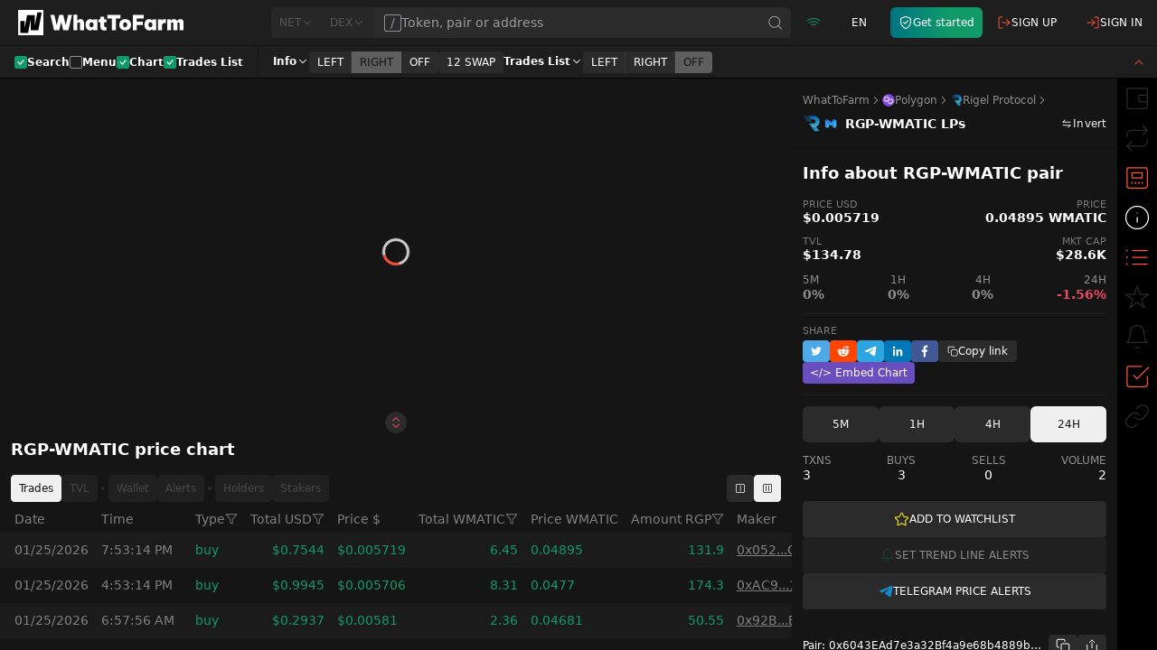

--- FILE ---
content_type: text/html; charset=utf-8
request_url: https://whattofarm.io/pairs/polygon-smartswap-rgp-wmatic-created-2022-01-21
body_size: 44414
content:
<!DOCTYPE html><html lang="en"><head><meta charSet="utf-8"/><meta name="viewport" content="initial-scale=1, width=device-width" class="jsx-647646321"/><meta name="twitter:card" content="summary"/><meta name="twitter:site" content="@what_to_farm"/><meta name="twitter:creator" content="@what_to_farm"/><meta property="og:type" content="website"/><meta property="og:site_name" content="WhatToFarm"/><script type="application/ld+json">{"@context":"https://schema.org","@type":"Organization","logo":"https://whattofarm.io/img/whattofarm-logo.png","legalName":"“Blockchain Data” LLC","name":"WhatToFarm","url":"https://whattofarm.io","address":{"@type":"PostalAddress","streetAddress":"30, 10 Microdistrict, Bishkek","addressLocality":"Bishkek","postalCode":"720023","addressCountry":"Kyrgyz Republic"},"contactPoint":[{"@type":"ContactPoint","contactType":"customer service","email":"info@whattofarm.io","areaServed":"US","availableLanguage":["English"]}]}</script><title>Get live RGP/WMATIC trading pair on Rigel Protocol | WhatToFarm</title><meta name="robots" content="index,follow"/><meta name="description" content="$0.005719 RGP/WMATIC current price is down -1.56% in the last 24-hour with trading volume of $2.04. Explore liquidity pool with $134.78 TVL, exchange rates, real-time price chart. Pair contract: 0x6043EAd7e3a32Bf4a9e68b4889bD1649cF71eA8d"/><link rel="alternate" hrefLang="en" href="https://whattofarm.io/pairs/polygon-smartswap-rgp-wmatic-created-2022-01-21"/><link rel="alternate" hrefLang="da" href="https://whattofarm.io/da/pairs/polygon-smartswap-rgp-wmatic-created-2022-01-21"/><link rel="alternate" hrefLang="de" href="https://whattofarm.io/de/pairs/polygon-smartswap-rgp-wmatic-created-2022-01-21"/><link rel="alternate" hrefLang="el" href="https://whattofarm.io/el/pairs/polygon-smartswap-rgp-wmatic-created-2022-01-21"/><link rel="alternate" hrefLang="es" href="https://whattofarm.io/es/pairs/polygon-smartswap-rgp-wmatic-created-2022-01-21"/><link rel="alternate" hrefLang="fil" href="https://whattofarm.io/fil/pairs/polygon-smartswap-rgp-wmatic-created-2022-01-21"/><link rel="alternate" hrefLang="fr" href="https://whattofarm.io/fr/pairs/polygon-smartswap-rgp-wmatic-created-2022-01-21"/><link rel="alternate" hrefLang="hi" href="https://whattofarm.io/hi/pairs/polygon-smartswap-rgp-wmatic-created-2022-01-21"/><link rel="alternate" hrefLang="id" href="https://whattofarm.io/id/pairs/polygon-smartswap-rgp-wmatic-created-2022-01-21"/><link rel="alternate" hrefLang="it" href="https://whattofarm.io/it/pairs/polygon-smartswap-rgp-wmatic-created-2022-01-21"/><link rel="alternate" hrefLang="ja" href="https://whattofarm.io/ja/pairs/polygon-smartswap-rgp-wmatic-created-2022-01-21"/><link rel="alternate" hrefLang="ko" href="https://whattofarm.io/ko/pairs/polygon-smartswap-rgp-wmatic-created-2022-01-21"/><link rel="alternate" hrefLang="ky" href="https://whattofarm.io/ky/pairs/polygon-smartswap-rgp-wmatic-created-2022-01-21"/><link rel="alternate" hrefLang="nl" href="https://whattofarm.io/nl/pairs/polygon-smartswap-rgp-wmatic-created-2022-01-21"/><link rel="alternate" hrefLang="pl" href="https://whattofarm.io/pl/pairs/polygon-smartswap-rgp-wmatic-created-2022-01-21"/><link rel="alternate" hrefLang="pt" href="https://whattofarm.io/pt/pairs/polygon-smartswap-rgp-wmatic-created-2022-01-21"/><link rel="alternate" hrefLang="ro" href="https://whattofarm.io/ro/pairs/polygon-smartswap-rgp-wmatic-created-2022-01-21"/><link rel="alternate" hrefLang="ru" href="https://whattofarm.io/ru/pairs/polygon-smartswap-rgp-wmatic-created-2022-01-21"/><link rel="alternate" hrefLang="sv" href="https://whattofarm.io/sv/pairs/polygon-smartswap-rgp-wmatic-created-2022-01-21"/><link rel="alternate" hrefLang="tr" href="https://whattofarm.io/tr/pairs/polygon-smartswap-rgp-wmatic-created-2022-01-21"/><link rel="alternate" hrefLang="uk" href="https://whattofarm.io/uk/pairs/polygon-smartswap-rgp-wmatic-created-2022-01-21"/><link rel="alternate" hrefLang="vi" href="https://whattofarm.io/vi/pairs/polygon-smartswap-rgp-wmatic-created-2022-01-21"/><link rel="alternate" hrefLang="zh" href="https://whattofarm.io/zh/pairs/polygon-smartswap-rgp-wmatic-created-2022-01-21"/><link rel="alternate" hrefLang="zh-TW" href="https://whattofarm.io/zh-TW/pairs/polygon-smartswap-rgp-wmatic-created-2022-01-21"/><meta property="og:title" content="Get live RGP/WMATIC trading pair on Rigel Protocol | WhatToFarm"/><meta property="og:description" content="$0.005719 RGP/WMATIC current price is down -1.56% in the last 24-hour with trading volume of $2.04. Explore liquidity pool with $134.78 TVL, exchange rates, real-time price chart. Pair contract: 0x6043EAd7e3a32Bf4a9e68b4889bD1649cF71eA8d"/><meta property="og:url" content="https://whattofarm.io/pairs/polygon-smartswap-rgp-wmatic-created-2022-01-21"/><meta property="og:image" content="https://whattofarm.io/assets/dex/pairs/200/90/rigel-protocol-wmatic-trading-pair.webp"/><meta property="og:image:alt" content="RGP-WMATIC trading pair"/><meta property="og:image:type" content="image/webp"/><meta property="og:image:width" content="410"/><meta property="og:image:height" content="200"/><link rel="canonical" href="https://whattofarm.io/pairs/polygon-smartswap-rgp-wmatic-created-2022-01-21"/><script type="application/ld+json">{"@context":"https://schema.org","@type":"BreadcrumbList","name":"Pair breadcrumbs","itemListElement":[{"@type":"ListItem","position":1,"item":{"@id":"https://whattofarm.io/","name":"WhatToFarm"}},{"@type":"ListItem","position":2,"item":{"@id":"https://whattofarm.io/blockchain/polygon","name":"Polygon"}},{"@type":"ListItem","position":3,"item":{"@id":"https://whattofarm.io/exchanges/rigel-protocol","name":"Rigel Protocol"}},{"@type":"ListItem","position":4,"item":{"@id":"https://whattofarm.io/pairs/polygon-smartswap-rgp-wmatic-created-2022-01-21","name":"RGP-WMATIC LPs"}}]}</script><script type="application/ld+json">{"@context":"https://schema.org","@type":"FAQPage","mainEntity":[{"@type":"Question","name":"What is the liquidity of RGP/WMATIC now?","acceptedAnswer":{"@type":"Answer","text":"The current liquidity of RGP/WMATIC with the contract address 0x6043EAd7e3a32Bf4a9e68b4889bD1649cF71eA8d is $134.78."}},{"@type":"Question","name":"How many transactions are there in the RGP/WMATIC pool in the last 24 hours?","acceptedAnswer":{"@type":"Answer","text":"The total transactions of RGP/WMATIC is 3 in the last 24 hours, 3 of which are buy transactions, and 0 are sales transactions."}},{"@type":"Question","name":"What is the trading volume in the RGP/WMATIC pool in the last 24 hours?","acceptedAnswer":{"@type":"Answer","text":"RGP/WMATIC pool has a trading volume of $2.04 in the last 24 hours."}},{"@type":"Question","name":"What is the exchange rate of 1 RGP to WMATIC?","acceptedAnswer":{"@type":"Answer","text":"The exchange rate of 1 RGP to WMATIC is 0.04895, captured at 1:32 AM UTC."}},{"@type":"Question","name":"How much is 1 RGP in dollars?","acceptedAnswer":{"@type":"Answer","text":"The price of converting 1 RGP to USD is $0.005719 today."}}]}</script><link rel="preload" as="image" imageSrcSet="/_next/image?url=https%3A%2F%2Fwhattofarm.io%2Fassets%2Fdex%2Fnetworks%2F200%2Fpolygon-logo.webp&amp;w=16&amp;q=75 1x, /_next/image?url=https%3A%2F%2Fwhattofarm.io%2Fassets%2Fdex%2Fnetworks%2F200%2Fpolygon-logo.webp&amp;w=32&amp;q=75 2x" fetchpriority="high"/><link rel="preload" as="image" imageSrcSet="/_next/image?url=https%3A%2F%2Fwhattofarm.io%2Fassets%2Fdex%2Fdexes%2F200%2Frigel-protocol-logo.webp&amp;w=16&amp;q=75 1x, /_next/image?url=https%3A%2F%2Fwhattofarm.io%2Fassets%2Fdex%2Fdexes%2F200%2Frigel-protocol-logo.webp&amp;w=32&amp;q=75 2x" fetchpriority="high"/><link rel="preload" as="image" imageSrcSet="/_next/image?url=https%3A%2F%2Fwhattofarm.io%2Fassets%2Fdex%2Fpairs%2F200%2F90%2Frigel-protocol-wmatic-trading-pair.webp&amp;w=48&amp;q=75 1x, /_next/image?url=https%3A%2F%2Fwhattofarm.io%2Fassets%2Fdex%2Fpairs%2F200%2F90%2Frigel-protocol-wmatic-trading-pair.webp&amp;w=96&amp;q=75 2x" fetchpriority="high"/><meta name="next-head-count" content="49"/><link rel="apple-touch-icon" sizes="180x180" href="/icons/apple-touch-icon.png"/><link rel="icon" type="image/png" sizes="32x32" href="/icons/favicon-32x32.png"/><link rel="icon" type="image/png" sizes="16x16" href="/icons/favicon-16x16.png"/><link rel="manifest" crossorigin="use-credentials" href="/icons/site.webmanifest"/><link rel="mask-icon" href="/icons/safari-pinned-tab.svg" color="#1e1e1e"/><link rel="shortcut icon" href="/icons/favicon.ico"/><link href="/opensearch.xml" rel="search" title="WhatToFarm Search" type="application/opensearchdescription+xml"/><link rel="preconnect" href="https://s.whattofarm.io"/><link rel="dns-prefetch" href="https://s.whattofarm.io"/><meta name="msapplication-TileColor" content="#1e1e1e"/><meta name="msapplication-config" content="/icons/browserconfig.xml"/><meta name="theme-color" content="#1e1e1e"/><meta name="emotion-insertion-point" content=""/><style data-emotion="wtf-global 0"></style><style data-emotion="wtf-global uyp731">html,body{height:100%;height:100dvh;box-sizing:border-box;text-rendering:optimizeLegibility!important;-webkit-font-smoothing:antialiased;}@media screen and (min-width: 1280px){html,body{height:100%;}}body{margin:0;padding:0;background-color:#1e1e1e;font-family:var(--font-inter);-webkit-text-size-adjust:none;}body.body-hidden{overflow:hidden;}@media screen and (max-width: 1279px){body.body-backdrop{overflow:hidden;}}#__next{display:-webkit-box;display:-webkit-flex;display:-ms-flexbox;display:flex;-webkit-flex-direction:column;-ms-flex-direction:column;flex-direction:column;width:100%;height:100%;}*,*:before,*:after{box-sizing:border-box;}*{scrollbar-width:thin;scrollbar-color:#b3b3b3 transparent;}*::-webkit-scrollbar{width:4px;height:4px;}*::-webkit-scrollbar-track{background:none;}*::-webkit-scrollbar-thumb{background-color:#b3b3b3;border-radius:2px;}form,fieldset{margin:0;padding:0;border:0;}input,select,textarea,button{margin:0;font-family:var(--font-inter);outline:none;text-align:left;}input,textarea,select{-webkit-appearance:none;border-radius:0;box-shadow:none;border:1px solid #e0e0e0;background:#fff;margin:0;padding:12px 25px 13px 25px;width:100%;display:block;}input::-webkit-input-placeholder,textarea::-webkit-input-placeholder{opacity:1;color:#9c9c9c;}input::-moz-placeholder,textarea::-moz-placeholder{opacity:1;color:#9c9c9c;}input:-ms-input-placeholder,textarea:-ms-input-placeholder{opacity:1;color:#9c9c9c;}input:focus::-webkit-input-placeholder,textarea:focus::-webkit-input-placeholder{opacity:0.5!important;}input:focus::-moz-placeholder,textarea:focus::-moz-placeholder{opacity:0.5!important;}input:focus:-ms-input-placeholder,textarea:focus:-ms-input-placeholder{opacity:0.5!important;}input::-ms-clear{display:none;}input[type='search']::-webkit-search-decoration,input[type='search']::-webkit-search-cancel-button,input[type='search']::-webkit-search-results-button,input[type='search']::-webkit-search-results-decoration{display:none;}button::-moz-focus-inner{border:0;}textarea{resize:none;}[placeholder]{text-overflow:ellipsis;}header,nav,section,article,aside,footer,menu,time,figure,figcaption,main{display:block;}img,svg,picture{border:0;vertical-align:top;}a{color:#FF523A;-webkit-text-decoration:underline;text-decoration:underline;outline:none;cursor:pointer;}a:hover{-webkit-text-decoration:none;text-decoration:none;}button:disabled{cursor:not-allowed;opacity:0.5;}button:disabled:hover{cursor:not-allowed;opacity:0.5;}button:focus-visible{outline:auto;}button{border:none;background-color:transparent;cursor:pointer;}</style><style data-emotion="wtf-global animation-b7n1on">@-webkit-keyframes animation-b7n1on{0%{-webkit-transform:rotate(0deg);-moz-transform:rotate(0deg);-ms-transform:rotate(0deg);transform:rotate(0deg);}100%{-webkit-transform:rotate(360deg);-moz-transform:rotate(360deg);-ms-transform:rotate(360deg);transform:rotate(360deg);}}@keyframes animation-b7n1on{0%{-webkit-transform:rotate(0deg);-moz-transform:rotate(0deg);-ms-transform:rotate(0deg);transform:rotate(0deg);}100%{-webkit-transform:rotate(360deg);-moz-transform:rotate(360deg);-ms-transform:rotate(360deg);transform:rotate(360deg);}}</style><style data-emotion="wtf 1615012 139pa12 13ypz16 kk8v1x 1jfg7v0 1hk41jd wrbxkh r5wmtp 79elbk 1f5tzpz 1bckmbg 199vfet 1jke4yk 1s2115f tc0hpl 1ts2vze 1sugx9f vm3jec qwzyyb h9hlck nvyuev 1jp8vvh 1nmplq3 19sk4h4 1upmot1 1obpzz5 11untsp yezjs7 shjt2g tkurwl wuehmw dfvuxj 16mhwi3 11bfbdq 1154jop br2j2m 150826l 9mrylr 10ezdg3 1q4qeqf 1jghs1d aq7jqy oe0phw wwxfp 1raykkt ekktgh b9layy u0jd3i cpvvy4 16hklpe 1l54o3q 19j7u1a 1sm7rhg 10gsegw 1lkuivy 1uo8v3l 1jpf1rf 1njo1hv 24auy9 lrww6w 8pe5bc 7l9cwa 1z08f1v r0mrg7 q0zig9 p0vxj 506mm5 1j4yn9m 981gsa hrdye 1k8a92d cgh649 139h7qh arj03u 109l0jm 12h5t5y k008qs hx3jop 1stdggh 1ii7y18 1xdcz5l rth6rk rbmtie cnquxr rxz66p vnv511 4xtsub sqd62f ttc189 yi3mkw 1nglcrt l5seam 1lkg8u 1bxdxl7 1glpzn3 8e2p4o rtdwcm itgyaa 1917rbp 1tyhgik 11extzp p90ggt 5lghnq oiwm7j 1108n9j 14utd0q 1h79cos e52jpg m2upzs 1eay4km 1tlu1vf wfuuhq 1671jyj 12bzxud n2rme5 r5so7j 101ls57 17w9xo7 12k0z89 1b6h25o g304op 1r9k89a 1vmj6cl 1ybolu1 1t1y86j 6rflqp c6k9ta sj1qmd 1xo3chu 16mkq82 1w2p2dt z3tzi1 wnxsoz 1y43a0o 1ln5e79 98n0na rkdjob 1jux5lo 1q53a3g krzymb 1z0hn06 1scranf">.wtf-1615012{position:fixed;top:0;bottom:0;left:0;right:0;display:none;background-color:rgba(30, 30, 30, 0.7);}@media screen and (min-width: 768px){.wtf-1615012{display:none;}}@media screen and (min-width: 1280px){.wtf-1615012{display:none;}}.wtf-139pa12{position:fixed;top:0;width:100%;padding:0;background-color:#1e1e1e;z-index:20;box-shadow:0 5px 30px rgba(0, 0, 0, 0.15),0 0 50px rgba(0, 0, 0, 0.3);}@media screen and (max-width: 767px){.wtf-139pa12 .e1lqu9ql2,.wtf-139pa12 .e1lqu9ql3{box-shadow:none;}}@media screen and (min-width: 768px){.wtf-139pa12{box-shadow:0 5px 30px rgba(0, 0, 0, 0.15),0 0 50px rgba(0, 0, 0, 0.3);}}@media screen and (min-width: 1280px){.wtf-139pa12.head-hide{display:none;}}.wtf-139pa12 .evq5g190{height:100%;padding:6px 8px;}@media screen and (max-width: 767px){.wtf-139pa12 .evq5g190{-webkit-flex:0;-ms-flex:0;flex:0;}}@media screen and (min-width: 768px){.wtf-139pa12 .evq5g190{width:195px;padding:8px;}}@media screen and (min-width: 1280px){.wtf-139pa12 .evq5g190{width:195px;padding:8px 0px;margin-right:85px;}}@media screen and (max-width: 767px){.wtf-139pa12 .evq5g192{display:none;}}@media screen and (max-width: 1279px){.wtf-139pa12.head-search-focused .evq5g190{width:auto;}.wtf-139pa12.head-search-focused .evq5g192,.wtf-139pa12.head-search-focused .ebzemiw1{display:none;}}.wtf-139pa12.main-layout{left:0;right:0;}.wtf-139pa12.page-pairs{position:static;-webkit-flex:none;-ms-flex:none;flex:none;box-shadow:none;}@media screen and (min-width: 1280px){.wtf-139pa12.page-pairs{padding:0;padding-left:20px;}}.wtf-139pa12.page-pairs .e1lqu9ql4{padding:0;max-width:none;}.wtf-139pa12.simple-layout{background-color:#000000;left:0;right:0;}@media screen and (min-width: 1280px){.wtf-139pa12.simple-layout .e1lqu9ql4{padding:0 128px;}}.wtf-13ypz16{display:-webkit-box;display:-webkit-flex;display:-ms-flexbox;display:flex;-webkit-box-flex-wrap:wrap;-webkit-flex-wrap:wrap;-ms-flex-wrap:wrap;flex-wrap:wrap;max-width:2560px;margin:0 auto;}@media screen and (min-width: 768px){.wtf-13ypz16{-webkit-box-flex-wrap:nowrap;-webkit-flex-wrap:nowrap;-ms-flex-wrap:nowrap;flex-wrap:nowrap;}}@media screen and (min-width: 1280px){.wtf-13ypz16{padding:0 63px;}}.wtf-kk8v1x{display:-webkit-box;display:-webkit-flex;display:-ms-flexbox;display:flex;-webkit-align-items:center;-webkit-box-align:center;-ms-flex-align:center;align-items:center;width:100%;height:40px;}@media screen and (min-width: 768px){.wtf-kk8v1x{height:44px;}}@media screen and (min-width: 1280px){.wtf-kk8v1x{height:50px;}}.wtf-1jfg7v0{-webkit-text-decoration:none;text-decoration:none;transition-property:color;transition-duration:0.2s;transition-timing-function:cubic-bezier(0.645,0.045,0.355,1);color:#FFFFFF;display:-webkit-box;display:-webkit-flex;display:-ms-flexbox;display:flex;-webkit-align-items:center;-webkit-box-align:center;-ms-flex-align:center;align-items:center;font-size:24px;}@media (pointer:fine){.wtf-1jfg7v0:hover{color:#FF523A;}}@media screen and (min-width: 1280px){.wtf-1jfg7v0{font-size:28px;}}.wtf-1jfg7v0 >span{font-size:0;opacity:0;}.wtf-1hk41jd{margin-left:7px;}.wtf-wrbxkh{display:-webkit-box;display:-webkit-flex;display:-ms-flexbox;display:flex;-webkit-flex:1;-ms-flex:1;flex:1;height:100%;-webkit-align-items:center;-webkit-box-align:center;-ms-flex-align:center;align-items:center;}@media screen and (max-width: 767px){.wtf-wrbxkh.head-search__menu-open{display:none;}.wtf-wrbxkh .emzue67{width:100vw;}}@media screen and (min-width: 1280px){.wtf-wrbxkh{height:34px;}}.wtf-wrbxkh .emzue60{width:100%;height:100%;}.wtf-wrbxkh .emzue61{-webkit-flex:1;-ms-flex:1;flex:1;height:100%;}@media screen and (min-width: 1280px){.wtf-wrbxkh .emzue62{border-top-right-radius:6px;border-bottom-right-radius:6px;}}.wtf-r5wmtp{display:-webkit-box;display:-webkit-flex;display:-ms-flexbox;display:flex;height:100%;}@media screen and (min-width: 1280px){.wtf-r5wmtp >div:first-of-type .popover-filter-control{border-top-left-radius:6px;border-bottom-left-radius:6px;}}.wtf-r5wmtp .popover-filter-control{border-radius:0;height:100%;}.wtf-r5wmtp .popover-filter-control.Mui-active{border-color:#F0F0F0;color:#151515;background-color:#F0F0F0;}@media screen and (max-width: 767px){.wtf-r5wmtp .eeiurd42{width:100vw;border-radius:0;}.wtf-r5wmtp [data-popper-placement^="bottom"] .eeiurd42,.wtf-r5wmtp [data-popper-placement^="top"] .eeiurd42,.wtf-r5wmtp [data-popper-placement^="left"] .eeiurd42,.wtf-r5wmtp [data-popper-placement^="right"] .eeiurd42{margin:0;}}.wtf-79elbk{position:relative;}.wtf-1f5tzpz{-webkit-flex:0 0 auto;-ms-flex:0 0 auto;flex:0 0 auto;max-width:100%;-webkit-appearance:none;-webkit-text-decoration:none;text-decoration:none;font-weight:500;font-size:12px;line-height:14px;border-style:solid;border-width:1px;letter-spacing:normal;display:-webkit-box;display:-webkit-flex;display:-ms-flexbox;display:flex;-webkit-align-items:center;-webkit-box-align:center;-ms-flex-align:center;align-items:center;-webkit-box-pack:center;-ms-flex-pack:center;-webkit-justify-content:center;justify-content:center;gap:0 4px;min-height:30px;padding:0px 8px;border-radius:4px;transition-property:border,background,color,opacity;transition-duration:0.2s;transition-timing-function:cubic-bezier(0.645, 0.045, 0.355, 1);-webkit-user-select:none;-moz-user-select:none;-ms-user-select:none;user-select:none;cursor:pointer;border-color:#FF523A;color:#FFFFFF;background-color:#FF523A;}.wtf-1f5tzpz.Mui-disabled{cursor:not-allowed;pointer-events:none;opacity:0.5;}@media (pointer:fine){.wtf-1f5tzpz:hover{background-color:#FD978B;border-color:#FD978B;}}.wtf-1f5tzpz.Mui-active{background-color:#C73B29;border-color:#C73B29;}.wtf-1f5tzpz.Mui-disabled{background-color:#313131;border-color:#313131;color:#8F8F8F;}.wtf-1bckmbg{display:-webkit-inline-box;display:-webkit-inline-flex;display:-ms-inline-flexbox;display:inline-flex;font-size:14px;}.wtf-1bckmbg svg{display:inline-block;position:relative;vertical-align:middle;-webkit-user-select:none;-moz-user-select:none;-ms-user-select:none;user-select:none;}.wtf-199vfet{position:relative;display:-webkit-box;display:-webkit-flex;display:-ms-flexbox;display:flex;}.wtf-1jke4yk{position:relative;width:100%;}.wtf-1s2115f{font-size:14px;line-height:17px;font-style:normal;min-height:40px;height:30px;width:100%;margin:0;padding:0 12px;display:-webkit-box;display:-webkit-flex;display:-ms-flexbox;display:flex;-webkit-align-items:center;-webkit-box-align:center;-ms-flex-align:center;align-items:center;-webkit-box-pack:center;-ms-flex-pack:center;-webkit-justify-content:center;justify-content:center;outline:none;text-align:left;border-radius:4px;-webkit-appearance:none;box-shadow:none;background-color:#2B2B2B;color:#FFFFFF;gap:7px;position:relative;height:100%;min-height:0;font-weight:normal;background-color:#2B2B2B;border:0;border-radius:0;padding:0 40px 0 12px;width:100%;color:#FFFFFF;overflow:hidden;}.wtf-1s2115f.Mui-error{border-color:#EE495F;}.wtf-1s2115f.Mui-error .eh2vq3x0,.wtf-1s2115f.Mui-error .eh2vq3x1{border-color:#EE495F;}.wtf-tc0hpl{display:none;-webkit-align-items:center;-webkit-box-align:center;-ms-flex-align:center;align-items:center;-webkit-box-pack:center;-ms-flex-pack:center;-webkit-justify-content:center;justify-content:center;border-radius:2px;width:20px;border:1px solid;color:#8d9095;}@media screen and (min-width: 1280px){.wtf-tc0hpl{display:-webkit-inline-box;display:-webkit-inline-flex;display:-ms-inline-flexbox;display:inline-flex;}}.wtf-1ts2vze{min-height:100%;padding:11px 0;color:inherit;outline:none;text-align:left;-webkit-appearance:none;box-shadow:none;background:none;margin:0;width:100%;display:block;height:100%;border:none;font-weight:500;font-size:14px;line-height:16px;}.wtf-1sugx9f{position:absolute;top:0;right:0;display:-webkit-box;display:-webkit-flex;display:-ms-flexbox;display:flex;height:100%;font-size:18px;-webkit-transition:-webkit-transform .2s cubic-bezier(.645,.045,.355,1);transition:transform .2s cubic-bezier(.645,.045,.355,1);-webkit-transform:translateX(50%);-moz-transform:translateX(50%);-ms-transform:translateX(50%);transform:translateX(50%);}.wtf-1sugx9f.active{-webkit-transform:translateX(0);-moz-transform:translateX(0);-ms-transform:translateX(0);transform:translateX(0);}.wtf-1sugx9f.active .emzue64{opacity:1;}.wtf-vm3jec{display:-webkit-box;display:-webkit-flex;display:-ms-flexbox;display:flex;-webkit-align-items:center;-webkit-box-align:center;-ms-flex-align:center;align-items:center;-webkit-box-pack:center;-ms-flex-pack:center;-webkit-justify-content:center;justify-content:center;border:0;outline:none;height:100%;padding:0 8px;text-align:center;font-size:inherit;color:#8F8F8F;background:none;cursor:pointer;-webkit-user-select:none;-moz-user-select:none;-ms-user-select:none;user-select:none;-webkit-appearance:none;-webkit-transition:color .2s cubic-bezier(.645,.045,.355,1);transition:color .2s cubic-bezier(.645,.045,.355,1);}@media (pointer:fine){.wtf-vm3jec:hover{color:#FFFFFF;}}.wtf-qwzyyb{display:-webkit-inline-box;display:-webkit-inline-flex;display:-ms-inline-flexbox;display:inline-flex;}.wtf-qwzyyb svg{display:inline-block;position:relative;vertical-align:middle;-webkit-user-select:none;-moz-user-select:none;-ms-user-select:none;user-select:none;}.wtf-h9hlck{display:-webkit-box;display:-webkit-flex;display:-ms-flexbox;display:flex;-webkit-align-items:center;-webkit-box-align:center;-ms-flex-align:center;align-items:center;-webkit-box-pack:center;-ms-flex-pack:center;-webkit-justify-content:center;justify-content:center;padding:0 8px;height:100%;border-left:1px solid #1e1e1e;cursor:pointer;-webkit-user-select:none;-moz-user-select:none;-ms-user-select:none;user-select:none;font-size:inherit;color:#FF523A;opacity:0;-webkit-transition:opacity .2s cubic-bezier(.645,.045,.355,1);transition:opacity .2s cubic-bezier(.645,.045,.355,1);}.wtf-nvyuev{display:-webkit-box;display:-webkit-flex;display:-ms-flexbox;display:flex;-webkit-align-items:center;-webkit-box-align:center;-ms-flex-align:center;align-items:center;height:100%;-webkit-flex:1;-ms-flex:1;flex:1;-webkit-flex:0 1 auto;-ms-flex:0 1 auto;flex:0 1 auto;max-width:120px;}@media screen and (min-width: 768px){.wtf-nvyuev{-webkit-flex:0 1 auto;-ms-flex:0 1 auto;flex:0 1 auto;}}@media screen and (min-width: 768px){.wtf-nvyuev{max-width:none;-webkit-flex:0 1 auto;-ms-flex:0 1 auto;flex:0 1 auto;box-shadow:none;}}.wtf-1jp8vvh{display:-webkit-box;display:-webkit-flex;display:-ms-flexbox;display:flex;-webkit-align-items:center;-webkit-box-align:center;-ms-flex-align:center;align-items:center;height:100%;-webkit-flex:1;-ms-flex:1;flex:1;display:none;}@media screen and (min-width: 768px){.wtf-1jp8vvh{-webkit-flex:0 1 auto;-ms-flex:0 1 auto;flex:0 1 auto;}}@media screen and (min-width: 768px){.wtf-1jp8vvh{display:-webkit-box;display:-webkit-flex;display:-ms-flexbox;display:flex;}}.wtf-1nmplq3{display:-webkit-box;display:-webkit-flex;display:-ms-flexbox;display:flex;-webkit-align-items:center;-webkit-box-align:center;-ms-flex-align:center;align-items:center;-webkit-box-pack:center;-ms-flex-pack:center;-webkit-justify-content:center;justify-content:center;height:100%;min-width:40px;}.wtf-1nmplq3 >*{height:100%;}@media screen and (max-width: 767px){.wtf-1nmplq3{-webkit-flex:1;-ms-flex:1;flex:1;}}@media screen and (min-width: 768px){.wtf-1nmplq3{min-width:50px;}}@media screen and (min-width: 1280px){.wtf-1nmplq3{box-shadow:none;}}.wtf-19sk4h4{position:relative;}.wtf-1upmot1{display:-webkit-box;display:-webkit-flex;display:-ms-flexbox;display:flex;-webkit-align-items:center;-webkit-box-align:center;-ms-flex-align:center;align-items:center;-webkit-box-pack:center;-ms-flex-pack:center;-webkit-justify-content:center;justify-content:center;width:100%;height:100%;-webkit-user-select:none;-moz-user-select:none;-ms-user-select:none;user-select:none;font-weight:normal;font-size:12px;color:#109A68;}.wtf-1obpzz5{display:-webkit-inline-box;display:-webkit-inline-flex;display:-ms-inline-flexbox;display:inline-flex;font-size:16px;}.wtf-1obpzz5 svg{display:inline-block;position:relative;vertical-align:middle;-webkit-user-select:none;-moz-user-select:none;-ms-user-select:none;user-select:none;}.wtf-11untsp{display:-webkit-box;display:-webkit-flex;display:-ms-flexbox;display:flex;-webkit-align-items:center;-webkit-box-align:center;-ms-flex-align:center;align-items:center;-webkit-box-pack:center;-ms-flex-pack:center;-webkit-justify-content:center;justify-content:center;height:100%;min-width:40px;}.wtf-11untsp >*{height:100%;}@media screen and (max-width: 767px){.wtf-11untsp{-webkit-flex:1;-ms-flex:1;flex:1;}}@media screen and (min-width: 768px){.wtf-11untsp{min-width:50px;}}.wtf-yezjs7{position:relative;display:-webkit-box;display:-webkit-flex;display:-ms-flexbox;display:flex;}.wtf-shjt2g{width:100%;height:100%;-webkit-user-select:none;-moz-user-select:none;-ms-user-select:none;user-select:none;font-weight:400;font-size:12px;text-transform:uppercase;color:#FFFFFF;text-align:center;}.wtf-tkurwl{display:-webkit-box;display:-webkit-flex;display:-ms-flexbox;display:flex;-webkit-align-items:center;-webkit-box-align:center;-ms-flex-align:center;align-items:center;-webkit-box-pack:center;-ms-flex-pack:center;-webkit-justify-content:center;justify-content:center;height:100%;min-width:40px;}.wtf-tkurwl >*{height:100%;}@media screen and (max-width: 767px){.wtf-tkurwl{-webkit-flex:1;-ms-flex:1;flex:1;}}@media screen and (min-width: 768px){.wtf-tkurwl{min-width:50px;}}@media screen and (min-width: 1280px){.wtf-tkurwl{display:none;}}.wtf-wuehmw{position:relative;display:-webkit-box;display:-webkit-flex;display:-ms-flexbox;display:flex;width:100%;-webkit-align-items:center;-webkit-box-align:center;-ms-flex-align:center;align-items:center;-webkit-box-pack:center;-ms-flex-pack:center;-webkit-justify-content:center;justify-content:center;-webkit-user-select:none;-moz-user-select:none;-ms-user-select:none;user-select:none;background-color:#FF523A;z-index:1;}@media (pointer:fine){.wtf-wuehmw:hover{background-color:#FD978B;}}.wtf-dfvuxj{position:relative;-webkit-flex:0 0 auto;-ms-flex:0 0 auto;flex:0 0 auto;}.wtf-dfvuxj:before,.wtf-dfvuxj:after{content:'';display:block;position:absolute;top:0;left:0;}.wtf-dfvuxj,.wtf-dfvuxj:before,.wtf-dfvuxj:after{width:16px;height:2px;border-radius:1px;background-color:#FFFFFF;-webkit-backface-visibility:hidden;backface-visibility:hidden;}.wtf-dfvuxj:before{-webkit-transform:translate3d(0,-5px,0);-moz-transform:translate3d(0,-5px,0);-ms-transform:translate3d(0,-5px,0);transform:translate3d(0,-5px,0);}.wtf-dfvuxj:after{-webkit-transform:translate3d(0,5px,0);-moz-transform:translate3d(0,5px,0);-ms-transform:translate3d(0,5px,0);transform:translate3d(0,5px,0);}.wtf-16mhwi3{display:-webkit-box;display:-webkit-flex;display:-ms-flexbox;display:flex;-webkit-align-items:center;-webkit-box-align:center;-ms-flex-align:center;align-items:center;width:100%;height:40px;width:100%;}@media screen and (min-width: 768px){.wtf-16mhwi3{height:44px;}}@media screen and (min-width: 1280px){.wtf-16mhwi3{height:50px;}}@media screen and (max-width: 1279px){.wtf-16mhwi3{display:none;}}@media screen and (min-width: 768px){.wtf-16mhwi3{position:absolute;right:0;-webkit-flex:0;-ms-flex:0;flex:0;width:300px;padding-right:50px;background-color:#1e1e1e;}.wtf-16mhwi3 .e1lqu9ql0{width:100%;}}@media screen and (min-width: 1280px){.wtf-16mhwi3{position:static;padding-right:0;width:auto;background-color:transparent;}}.wtf-11bfbdq{display:-webkit-box;display:-webkit-flex;display:-ms-flexbox;display:flex;-webkit-align-items:center;-webkit-box-align:center;-ms-flex-align:center;align-items:center;height:100%;-webkit-flex:1;-ms-flex:1;flex:1;}@media screen and (min-width: 768px){.wtf-11bfbdq{-webkit-flex:0 1 auto;-ms-flex:0 1 auto;flex:0 1 auto;}}.wtf-1154jop{display:-webkit-box;display:-webkit-flex;display:-ms-flexbox;display:flex;-webkit-align-items:center;-webkit-box-align:center;-ms-flex-align:center;align-items:center;-webkit-box-pack:center;-ms-flex-pack:center;-webkit-justify-content:center;justify-content:center;height:100%;min-width:40px;width:100%;}.wtf-1154jop >*{height:100%;}@media screen and (max-width: 767px){.wtf-1154jop{-webkit-flex:1;-ms-flex:1;flex:1;}}@media screen and (min-width: 768px){.wtf-1154jop{min-width:50px;}}.wtf-br2j2m{-webkit-text-decoration:none;text-decoration:none;transition-property:color;transition-duration:0.2s;transition-timing-function:cubic-bezier(0.645,0.045,0.355,1);color:#FFFFFF;display:-webkit-box;display:-webkit-flex;display:-ms-flexbox;display:flex;-webkit-align-items:center;-webkit-box-align:center;-ms-flex-align:center;align-items:center;gap:0 6px;border-radius:6px;padding:4px 9px;min-height:34px;height:auto;font-size:12px;font-weight:500;line-height:16px;white-space:nowrap;background:linear-gradient(268.25deg, #0F9A68 37.21%, #007580 97.01%);color:#FFFFFF;margin-left:10px;}@media (pointer:fine){.wtf-br2j2m:hover{color:#FF523A;}}@media (pointer: fine){.wtf-br2j2m:hover{color:#FFFFFF;}}.wtf-br2j2m .eixu2xt0{font-size:16px;}.wtf-br2j2m .e1cs5o4w1{display:none;}@media screen and (min-width: 1280px){.wtf-br2j2m .e1cs5o4w1{display:block;}}.wtf-150826l{display:-webkit-box;display:-webkit-flex;display:-ms-flexbox;display:flex;-webkit-flex-direction:column;-ms-flex-direction:column;flex-direction:column;}.wtf-150826l span{font-size:10px;font-weight:400;line-height:12px;}.wtf-9mrylr{display:-webkit-box;display:-webkit-flex;display:-ms-flexbox;display:flex;-webkit-align-items:center;-webkit-box-align:center;-ms-flex-align:center;align-items:center;gap:4px;width:100%;padding:0 16px;line-height:14px;font-size:12px;font-weight:500;text-transform:uppercase;color:#FFFFFF;-webkit-user-select:none;-moz-user-select:none;-ms-user-select:none;user-select:none;white-space:nowrap;}@media (pointer: fine){.wtf-9mrylr:hover:not(.Mui-disabled) .eu752dc0{color:#FD978B;}}.wtf-9mrylr.Mui-disabled{cursor:not-allowed;opacity:.5;}.wtf-10ezdg3{display:-webkit-inline-box;display:-webkit-inline-flex;display:-ms-inline-flexbox;display:inline-flex;font-size:16px;color:#FF523A;}.wtf-10ezdg3 svg{display:inline-block;position:relative;vertical-align:middle;-webkit-user-select:none;-moz-user-select:none;-ms-user-select:none;user-select:none;}@media screen and (min-width: 768px){.wtf-1q4qeqf.show-mobile{display:none;}}.wtf-1jghs1d{display:-webkit-box;display:-webkit-flex;display:-ms-flexbox;display:flex;-webkit-align-items:center;-webkit-box-align:center;-ms-flex-align:center;align-items:center;-webkit-box-pack:center;-ms-flex-pack:center;-webkit-justify-content:center;justify-content:center;height:100%;min-width:40px;max-width:120px;}.wtf-1jghs1d >*{height:100%;}@media screen and (max-width: 767px){.wtf-1jghs1d{-webkit-flex:1;-ms-flex:1;flex:1;}}@media screen and (min-width: 768px){.wtf-1jghs1d{min-width:50px;}}@media screen and (min-width: 768px){.wtf-1jghs1d{max-width:none;-webkit-flex:0 0 auto;-ms-flex:0 0 auto;flex:0 0 auto;}}.wtf-aq7jqy{position:relative;display:-webkit-box;display:-webkit-flex;display:-ms-flexbox;display:flex;padding-right:40px;min-height:36px;border-top:1px solid #151515;font-weight:600;font-size:12px;line-height:1.28em;-webkit-user-select:none;-moz-user-select:none;-ms-user-select:none;user-select:none;color:#FFFFFF;background-color:#1e1e1e;}@media screen and (max-width: 1279px){.wtf-aq7jqy{display:none;}}.wtf-aq7jqy .egwvlpd0{font-size:14px;line-height:16px;}.wtf-aq7jqy.chart-settings-collapsed{min-height:16px;}.wtf-aq7jqy.chart-settings-collapsed >div{display:none;}.wtf-aq7jqy.chart-settings-collapsed .efqk0ds12{left:0;width:100%;}.wtf-oe0phw{display:-webkit-box;display:-webkit-flex;display:-ms-flexbox;display:flex;-webkit-align-items:center;-webkit-box-align:center;-ms-flex-align:center;align-items:center;padding:0 16px;gap:0 16px;}.wtf-oe0phw:not(:last-of-type){border-right:1px solid #151515;}.wtf-wwxfp{position:relative;display:-webkit-inline-box;display:-webkit-inline-flex;display:-ms-inline-flexbox;display:inline-flex;cursor:pointer;font-size:16px;gap:0 0.4em;color:#FFFFFF;}.wtf-wwxfp.focusVisible{outline:auto;}.wtf-wwxfp.disabled{cursor:not-allowed;color:#8F8F8F;}.wtf-1raykkt{cursor:inherit;position:absolute;opacity:0;width:100%;height:100%;top:0px;left:0px;margin:0px;padding:0px;z-index:1;}.wtf-ekktgh{display:-webkit-inline-box;display:-webkit-inline-flex;display:-ms-inline-flexbox;display:inline-flex;-webkit-box-pack:center;-ms-flex-pack:center;-webkit-justify-content:center;justify-content:center;-webkit-align-items:center;-webkit-box-align:center;-ms-flex-align:center;align-items:center;width:1em;height:1em;border:1px solid #8F8F8F;border-radius:2px;}.wtf-ekktgh.checked{background-color:#109A68;border-color:#109A68;}.wtf-ekktgh.disabled{background-color:#2B2B2B;border-color:#2B2B2B;}.wtf-b9layy{-webkit-flex:1;-ms-flex:1;flex:1;font-size:0.875em;line-height:1.143em;}.wtf-u0jd3i{display:-webkit-box;display:-webkit-flex;display:-ms-flexbox;display:flex;-webkit-align-items:center;-webkit-box-align:center;-ms-flex-align:center;align-items:center;padding:0 16px;gap:0 12px;}.wtf-u0jd3i:not(:last-of-type){border-right:1px solid #151515;}.wtf-cpvvy4{display:-webkit-box;display:-webkit-flex;display:-ms-flexbox;display:flex;-webkit-align-items:center;-webkit-box-align:center;-ms-flex-align:center;align-items:center;gap:0 8px;}.wtf-16hklpe{position:relative;}.wtf-16hklpe .eeiurd41{min-width:100%;}.wtf-1l54o3q{display:-webkit-box;display:-webkit-flex;display:-ms-flexbox;display:flex;margin:0;padding:0;font-weight:inherit;font-size:inherit;line-height:inherit;color:inherit;}.wtf-19j7u1a{display:-webkit-box;display:-webkit-flex;display:-ms-flexbox;display:flex;-webkit-align-items:center;-webkit-box-align:center;-ms-flex-align:center;align-items:center;border-radius:4px;overflow:hidden;}.wtf-19j7u1a .efqk0ds9:not(:last-of-type){border-right-color:rgba(143, 143, 143, 0.15);}.wtf-1sm7rhg{display:-webkit-box;display:-webkit-flex;display:-ms-flexbox;display:flex;-webkit-align-items:center;-webkit-box-align:center;-ms-flex-align:center;align-items:center;padding:0 8px;min-height:24px;font-weight:500;font-size:12px;line-height:14px;text-transform:uppercase;border-left:1px solid transparent;border-right:1px solid transparent;background-color:#2B2B2B;color:#FFFFFF;}@media (pointer: fine){.wtf-1sm7rhg:hover{background-color:rgba(143, 143, 143, 0.5);color:#FFFFFF;}}.wtf-1sm7rhg.Mui-active{background-color:rgba(240, 240, 240, 0.3);color:#151515;}.wtf-10gsegw{display:-webkit-box;display:-webkit-flex;display:-ms-flexbox;display:flex;-webkit-align-items:center;-webkit-box-align:center;-ms-flex-align:center;align-items:center;padding:0 8px;min-height:24px;font-weight:500;font-size:12px;line-height:14px;text-transform:uppercase;border-left:1px solid transparent;border-right:1px solid transparent;background-color:#2B2B2B;color:#FFFFFF;border-radius:4px;-webkit-text-decoration:none;text-decoration:none;}@media (pointer: fine){.wtf-10gsegw:hover{background-color:rgba(143, 143, 143, 0.5);color:#FFFFFF;}}.wtf-10gsegw.Mui-active{background-color:rgba(240, 240, 240, 0.3);color:#151515;}.wtf-1lkuivy{position:absolute;top:0;right:0;display:-webkit-box;display:-webkit-flex;display:-ms-flexbox;display:flex;-webkit-align-items:center;-webkit-box-align:center;-ms-flex-align:center;align-items:center;-webkit-box-pack:center;-ms-flex-pack:center;-webkit-justify-content:center;justify-content:center;width:40px;height:100%;font-size:16px;color:#FF523A;}@media (pointer: fine){.wtf-1lkuivy:hover{color:#FD978B;}}.wtf-1uo8v3l{height:100%;width:100%;padding-top:40px;}@media screen and (min-width: 768px){.wtf-1uo8v3l{padding-top:44px;}}@media screen and (min-width: 1280px){.wtf-1uo8v3l{padding-top:50px;}}.wtf-1uo8v3l.main-layout{max-width:2560px;margin:0 auto;}.wtf-1uo8v3l.page-pairs{display:-webkit-box;display:-webkit-flex;display:-ms-flexbox;display:flex;padding-top:0;overflow:hidden;}.wtf-1uo8v3l.page-pairs .es8o2r00{display:-webkit-box;display:-webkit-flex;display:-ms-flexbox;display:flex;gap:0 4px;height:100%;overflow:hidden;background-color:#000000;}@media screen and (max-width: 767px){.wtf-1uo8v3l.page-pairs .es8o2r00{position:relative;}}@media screen and (max-width: 1279px){.wtf-1uo8v3l.page-pairs .es8o2r00{gap:normal;}}@media screen and (min-width: 1280px){.wtf-1uo8v3l.page-pairs .es8o2r00{padding-left:0;}}@media screen and (min-width: 1280px){.wtf-1uo8v3l.page-pairs{gap:0 4px;padding-top:1px;height:auto;-webkit-flex:1 1 auto;-ms-flex:1 1 auto;flex:1 1 auto;overflow:hidden;background-color:#000000;}.wtf-1uo8v3l.page-pairs .e7ch19v6{position:-webkit-sticky;position:sticky;top:0;margin:0;border-radius:0;padding-left:20px;background-color:#151515;}.wtf-1uo8v3l.page-pairs .e7ch19v6.sidebar-collapsed{padding-left:0;}.wtf-1uo8v3l.page-pairs .e7ch19v6.sidebar-collapsed .e7ch19v4{padding-bottom:0;}.wtf-1uo8v3l.page-pairs .e7ch19v4{padding-bottom:20px;background-color:#151515;}.wtf-1uo8v3l.page-pairs .e7ch19v4 a{background-color:#2B2B2B;}@media (pointer: fine){.wtf-1uo8v3l.page-pairs .e7ch19v4 a:hover{border-color:rgba(143, 143, 143, 0.5);}}}.wtf-1jpf1rf{position:fixed;top:0;bottom:0;width:100%;margin-top:10px;overflow-y:auto;overflow-x:hidden;-webkit-flex:none;-ms-flex:none;flex:none;z-index:17;}@media screen and (max-width: 1279px){.wtf-1jpf1rf{position:fixed;right:0;display:none;margin-top:44px;background:#1e1e1e;z-index:20;}.wtf-1jpf1rf.sidebar-mobile-open{display:block;}}@media screen and (max-width: 767px){.wtf-1jpf1rf{right:auto;margin-top:80px;z-index:19;}}@media screen and (min-width: 768px){.wtf-1jpf1rf{width:300px;box-shadow:-50px 0 50px -50px rgba(0, 0, 0, 0.4);}.wtf-1jpf1rf:before{content:'';position:fixed;display:block;width:100%;height:30px;background:linear-gradient(180deg, #000000 0%, transparent 100%);opacity:0.2;z-index:-1;}}@media screen and (min-width: 1280px){.wtf-1jpf1rf{top:50px;width:265px;padding-right:15px;padding-top:10px;margin-right:15px;margin-left:63px;margin-bottom:40px;box-shadow:none;}.wtf-1jpf1rf:before{display:none;}.wtf-1jpf1rf.sidebar-hide{display:none;}.wtf-1jpf1rf.sidebar-only-devices{display:none;}}.wtf-1jpf1rf .ej2146k0{margin-bottom:10px;}@media screen and (min-width: 1280px){.wtf-1jpf1rf.sidebar-collapsed{width:60px;padding-right:0;background-color:rgba(21, 21, 21, 0.3);border-radius:6px;}.wtf-1jpf1rf.sidebar-collapsed .e7ch19v1{display:none;}.wtf-1jpf1rf.sidebar-collapsed .eg6g2qr2.nav-main-list-item-pseudo{display:none;}.wtf-1jpf1rf.sidebar-collapsed .eg6g2qr2:not(:last-of-type){border-bottom-color:transparent;}.wtf-1jpf1rf.sidebar-collapsed .eg6g2qr5{display:none;}.wtf-1jpf1rf.sidebar-collapsed .eg6g2qr0{display:-webkit-box;display:-webkit-flex;display:-ms-flexbox;display:flex;width:100%;-webkit-box-pack:center;-ms-flex-pack:center;-webkit-justify-content:center;justify-content:center;padding-left:12px;}.wtf-1jpf1rf.sidebar-collapsed .eg6g2qr0:before{right:8px;}.wtf-1jpf1rf.sidebar-collapsed .e7ch19v4{display:-webkit-box;display:-webkit-flex;display:-ms-flexbox;display:flex;bottom:20px;margin-bottom:20px;background:none;-webkit-box-pack:center;-ms-flex-pack:center;-webkit-justify-content:center;justify-content:center;}.wtf-1jpf1rf.sidebar-collapsed .e7ch19v4 .ew9j5tn0{-webkit-box-pack:center;-ms-flex-pack:center;-webkit-justify-content:center;justify-content:center;background:#1e1e1e;width:40px;height:40px;border-radius:50%;}.wtf-1jpf1rf.sidebar-collapsed .e7ch19v5{display:none;}.wtf-1jpf1rf.sidebar-collapsed .ej2146k0{display:none;}.wtf-1jpf1rf.sidebar-collapsed .e1hm33lt0{display:none;}}.wtf-1njo1hv{position:absolute;top:10px;right:15px;display:none;width:40px;height:40px;margin:0 auto 10px;font-size:16px;border-radius:50%;-webkit-align-items:center;-webkit-box-align:center;-ms-flex-align:center;align-items:center;-webkit-box-pack:center;-ms-flex-pack:center;-webkit-justify-content:center;justify-content:center;background-color:#2B2B2B;color:#FFFFFF;z-index:1;}.wtf-1njo1hv .eixu2xt0{-webkit-transform:rotateY(180deg);-moz-transform:rotateY(180deg);-ms-transform:rotateY(180deg);transform:rotateY(180deg);}@media screen and (min-width: 1280px){.wtf-1njo1hv{display:-webkit-box;display:-webkit-flex;display:-ms-flexbox;display:flex;}}@media screen and (min-width: 1280px){.wtf-1njo1hv.collapsed{position:-webkit-sticky;position:sticky;top:0;right:auto;background-color:#1e1e1e;z-index:1;}.wtf-1njo1hv.collapsed .eixu2xt0{-webkit-transform:rotateY(0);-moz-transform:rotateY(0);-ms-transform:rotateY(0);transform:rotateY(0);}}@media screen and (max-width: 1279px){.wtf-24auy9{padding:24px 24px 0;}}@media screen and (max-width: 767px){.wtf-24auy9{padding:16px 20px 0;}}.wtf-lrww6w{position:relative;display:-webkit-box;display:-webkit-flex;display:-ms-flexbox;display:flex;-webkit-align-items:center;-webkit-box-align:center;-ms-flex-align:center;align-items:center;min-height:24px;padding-left:32px;margin-top:0;margin-bottom:5px;}@media screen and (min-width: 1280px){.wtf-lrww6w{padding-right:45px;}}.wtf-lrww6w img{position:absolute;left:0;top:0;border-radius:50%;}.wtf-lrww6w .e7ch19v0{text-overflow:ellipsis;overflow:hidden;}.wtf-8pe5bc{margin:0;font-weight:600;font-size:14px;line-height:20px;text-transform:uppercase;color:#CFCFCF;}.wtf-7l9cwa{margin:0;padding:0;list-style:none;}.wtf-1z08f1v{font-weight:600;font-size:14px;line-height:18px;}.wtf-1z08f1v:not(:last-of-type){border-bottom:1px solid #151515;}.wtf-r0mrg7{-webkit-text-decoration:none;text-decoration:none;transition-property:color;transition-duration:0.2s;transition-timing-function:cubic-bezier(0.645,0.045,0.355,1);color:#FFFFFF;position:relative;display:-webkit-inline-box;display:-webkit-inline-flex;display:-ms-inline-flexbox;display:inline-flex;-webkit-align-items:center;-webkit-box-align:center;-ms-flex-align:center;align-items:center;padding:10px 0;padding-right:12px;-webkit-text-decoration:none;text-decoration:none;-webkit-user-select:none;-moz-user-select:none;-ms-user-select:none;user-select:none;gap:0 12px;color:#FFFFFF;}@media (pointer:fine){.wtf-r0mrg7:hover{color:#FF523A;}}.wtf-r0mrg7.nav-item-active:before{content:'';position:absolute;top:50%;right:0;width:4px;height:4px;border-radius:50%;background-color:#968BFC;-webkit-transform:translateY(-50%);-moz-transform:translateY(-50%);-ms-transform:translateY(-50%);transform:translateY(-50%);}.wtf-q0zig9{display:-webkit-inline-box;display:-webkit-inline-flex;display:-ms-inline-flexbox;display:inline-flex;font-size:20px;color:#FF523A;}.wtf-q0zig9 svg{display:inline-block;position:relative;vertical-align:middle;-webkit-user-select:none;-moz-user-select:none;-ms-user-select:none;user-select:none;}.wtf-p0vxj{position:relative;display:-webkit-inline-box;display:-webkit-inline-flex;display:-ms-inline-flexbox;display:inline-flex;-webkit-align-items:center;-webkit-box-align:center;-ms-flex-align:center;align-items:center;padding:10px 0;padding-right:12px;-webkit-text-decoration:none;text-decoration:none;-webkit-user-select:none;-moz-user-select:none;-ms-user-select:none;user-select:none;gap:0 12px;color:#FFFFFF;opacity:0.3;pointer-events:none;cursor:default;}.wtf-p0vxj.nav-item-active:before{content:'';position:absolute;top:50%;right:0;width:4px;height:4px;border-radius:50%;background-color:#968BFC;-webkit-transform:translateY(-50%);-moz-transform:translateY(-50%);-ms-transform:translateY(-50%);transform:translateY(-50%);}.wtf-506mm5{margin-top:20px;}.wtf-1j4yn9m{display:-webkit-box;display:-webkit-flex;display:-ms-flexbox;display:flex;-webkit-align-items:center;-webkit-box-align:center;-ms-flex-align:center;align-items:center;gap:0 4px;width:100%;margin-top:0;margin-bottom:13px;font-weight:600;font-size:14px;line-height:20px;text-transform:uppercase;color:#CFCFCF;}.wtf-981gsa{background-color:rgba(21, 21, 21, 0.3);border-radius:6px;font-weight:500;font-size:12px;line-height:16px;color:#8F8F8F;}.wtf-981gsa table{border-collapse:collapse;width:100%;margin:0;padding:0;border:0;outline:none;}.wtf-981gsa tr:first-of-type th,.wtf-981gsa tr:first-of-type td{border-top-width:0;}.wtf-981gsa th,.wtf-981gsa td{text-align:right;vertical-align:middle;border-style:solid;border-color:#1e1e1e;border-width:1px 0 0 0;padding:10px;}.wtf-981gsa th{text-align:left;}.wtf-981gsa a{color:inherit;-webkit-text-decoration:underline;text-decoration:underline;}.wtf-hrdye{-webkit-text-decoration:none;text-decoration:none;transition-property:color;transition-duration:0.2s;transition-timing-function:cubic-bezier(0.645,0.045,0.355,1);color:#FFFFFF;}@media (pointer:fine){.wtf-hrdye:hover{color:#FF523A;}}.wtf-1k8a92d{position:-webkit-sticky;position:sticky;bottom:0;padding-top:20px;background-color:#1e1e1e;z-index:1;}@media screen and (max-width: 1279px){.wtf-1k8a92d{padding-bottom:24px;}}@media screen and (max-width: 767px){.wtf-1k8a92d{padding-bottom:16px;}}.wtf-1k8a92d .ew9j5tn0{display:-webkit-box;display:-webkit-flex;display:-ms-flexbox;display:flex;-webkit-align-items:center;-webkit-box-align:center;-ms-flex-align:center;align-items:center;-webkit-box-pack:justify;-webkit-justify-content:space-between;justify-content:space-between;padding:10px;border:1px solid transparent;border-radius:6px;background-color:rgba(21, 21, 21, 0.3);font-weight:500;font-size:12px;line-height:14px;text-transform:uppercase;-webkit-text-decoration:none;text-decoration:none;transition-property:border-color;color:#FFFFFF;}@media screen and (min-width: 1280px){@media (pointer: fine){.wtf-1k8a92d .ew9j5tn0:hover{color:#FFFFFF;border-color:#2B2B2B;}}}.wtf-1k8a92d .ew9j5tn0 .eixu2xt0{font-size:16px;color:#8F8F8F;}.wtf-cgh649{width:100%;min-height:100%;-webkit-overflow-scrolling:touch;}@media screen and (min-width: 1280px){.wtf-cgh649{padding-left:343px;}.sidebar-collapsed+.wtf-cgh649{padding-left:138px;}}.wtf-139h7qh{display:-webkit-box;display:-webkit-flex;display:-ms-flexbox;display:flex;-webkit-flex:none;-ms-flex:none;flex:none;max-width:100%;height:100%;color:white;}.wtf-139h7qh.panel-left{-webkit-flex-direction:row-reverse;-ms-flex-direction:row-reverse;flex-direction:row-reverse;}@media screen and (max-width: 1279px){.wtf-139h7qh.panel-not-main{display:none;}}@media screen and (max-width: 767px){.wtf-139h7qh{position:absolute;top:0;bottom:40px;width:100%;height:auto;z-index:1;}}.wtf-arj03u{display:-webkit-box;display:-webkit-flex;display:-ms-flexbox;display:flex;-webkit-flex-direction:column;-ms-flex-direction:column;flex-direction:column;width:100%;height:100%;max-width:360px;overflow-y:auto;background-color:#151515;}.wtf-arj03u.MuiTabPanel-hidden{display:none;}@media screen and (max-width: 767px){.wtf-arj03u{max-width:100%;}}.wtf-109l0jm{position:-webkit-sticky;position:sticky;top:0;display:-webkit-box;display:-webkit-flex;display:-ms-flexbox;display:flex;-webkit-align-items:center;-webkit-box-align:center;-ms-flex-align:center;align-items:center;-webkit-box-flex-wrap:wrap;-webkit-flex-wrap:wrap;-ms-flex-wrap:wrap;flex-wrap:wrap;gap:4px;width:100%;margin:0;padding:16px 12px;font-weight:500;font-size:12px;line-height:16px;background-color:#151515;border-bottom:1px solid rgba(0, 0, 0, 0.4);z-index:1;}.wtf-12h5t5y{display:-webkit-box;display:-webkit-flex;display:-ms-flexbox;display:flex;-webkit-align-items:center;-webkit-box-align:center;-ms-flex-align:center;align-items:center;gap:0 4px;}.wtf-12h5t5y .ew9j5tn0{display:-webkit-inline-box;display:-webkit-inline-flex;display:-ms-inline-flexbox;display:inline-flex;-webkit-align-items:center;-webkit-box-align:center;-ms-flex-align:center;align-items:center;gap:0 4px;color:#8F8F8F;}@media (pointer: fine){.wtf-12h5t5y .ew9j5tn0:hover{color:#FFFFFF;}}.wtf-12h5t5y img{border-radius:50%;}.wtf-12h5t5y .eixu2xt0{font-size:14px;}.wtf-12h5t5y.breadcrumb-item-active{width:100%;gap:0 6px;margin-top:8px;font-size:14px;font-style:normal;font-weight:600;line-height:18px;color:#FFFFFF;}.wtf-12h5t5y.breadcrumb-item-active img{border-radius:0;}.wtf-12h5t5y.breadcrumb-item-active .ew9j5tn2{display:-webkit-inline-box;display:-webkit-inline-flex;display:-ms-inline-flexbox;display:inline-flex;-webkit-align-items:center;-webkit-box-align:center;-ms-flex-align:center;align-items:center;}.wtf-12h5t5y.breadcrumb-item-active .ew9j5tn2 img{margin-right:2px;}.wtf-12h5t5y.breadcrumb-item-active .ew9j5tn2 img:last-of-type{margin-right:6px;}.wtf-k008qs{display:-webkit-box;display:-webkit-flex;display:-ms-flexbox;display:flex;}.wtf-hx3jop{display:-webkit-inline-box;display:-webkit-inline-flex;display:-ms-inline-flexbox;display:inline-flex;color:#8F8F8F;}.wtf-hx3jop svg{display:inline-block;position:relative;vertical-align:middle;-webkit-user-select:none;-moz-user-select:none;-ms-user-select:none;user-select:none;}.wtf-1stdggh{display:-webkit-inline-box;display:-webkit-inline-flex;display:-ms-inline-flexbox;display:inline-flex;-webkit-align-items:center;-webkit-box-align:center;-ms-flex-align:center;align-items:center;gap:0 2px;margin-left:auto;padding:0;font-size:12px;font-style:normal;font-weight:500;line-height:16px;letter-spacing:0.12px;color:#F0F0F0;}@media (pointer: fine){.wtf-1stdggh:hover{color:rgba(255, 82, 58, 0.7);}}.wtf-1stdggh.Mui-active{color:#FF523A;}.wtf-1ii7y18{display:-webkit-inline-box;display:-webkit-inline-flex;display:-ms-inline-flexbox;display:inline-flex;font-size:12px;}.wtf-1ii7y18 svg{display:inline-block;position:relative;vertical-align:middle;-webkit-user-select:none;-moz-user-select:none;-ms-user-select:none;user-select:none;}.wtf-1xdcz5l{padding:16px 12px;}.wtf-1xdcz5l h2{margin-top:0;margin-bottom:0.88em;font-size:18px;line-height:1.35em;color:#FFFFFF;}.wtf-rth6rk{padding-bottom:12px;margin-bottom:12px;border-bottom:1px solid rgba(43, 43, 43, 0.5);}.wtf-rbmtie{display:-webkit-box;display:-webkit-flex;display:-ms-flexbox;display:flex;-webkit-box-pack:justify;-webkit-justify-content:space-between;justify-content:space-between;-webkit-align-items:center;-webkit-box-align:center;-ms-flex-align:center;align-items:center;width:100%;padding-bottom:12px;}.wtf-cnquxr{text-transform:uppercase;font-size:11px;font-weight:400;color:#7a7a7a;}.wtf-cnquxr:last-of-type{text-align:right;}.wtf-cnquxr >div{font-size:14px;font-weight:600;color:#FFFFFF;}.wtf-rxz66p{display:-webkit-box;display:-webkit-flex;display:-ms-flexbox;display:flex;-webkit-box-pack:justify;-webkit-justify-content:space-between;justify-content:space-between;gap:8px;color:#FFFFFF;}.wtf-vnv511{text-align:center;}.wtf-vnv511:first-of-type{text-align:left;}.wtf-vnv511:last-of-type{text-align:right;}.wtf-4xtsub{text-transform:uppercase;font-weight:400;font-size:12px;line-height:16px;color:#8F8F8F;}.wtf-sqd62f{color:#8F8F8F;font-weight:600;font-size:14px;line-height:17px;}.wtf-sqd62f.wtf-trend-down{color:#EE495F;}.wtf-sqd62f.wtf-trend-up{color:#109A68;}.wtf-ttc189{margin-bottom:4px;text-transform:uppercase;font-size:11px;font-weight:400;color:#7a7a7a;}.wtf-yi3mkw{display:-webkit-box;display:-webkit-flex;display:-ms-flexbox;display:flex;-webkit-box-flex-wrap:wrap;-webkit-flex-wrap:wrap;-ms-flex-wrap:wrap;flex-wrap:wrap;gap:4px;}.wtf-1nglcrt{display:-webkit-inline-box;display:-webkit-inline-flex;display:-ms-inline-flexbox;display:inline-flex;-webkit-align-items:center;-webkit-box-align:center;-ms-flex-align:center;align-items:center;-webkit-box-pack:center;-ms-flex-pack:center;-webkit-justify-content:center;justify-content:center;padding:5px 8px;min-height:24px;border-radius:4px;font-size:14px;color:#FFFFFF;background-color:#4DA9E6;}@media (pointer:fine){.wtf-1nglcrt:hover{background-color:hsl(203.89999999999998, 75.4%, 48.2%);}}.wtf-1nglcrt.Mui-active{background-color:hsl(203.89999999999998, 75.4%, 29.5%);}.wtf-l5seam{display:-webkit-inline-box;display:-webkit-inline-flex;display:-ms-inline-flexbox;display:inline-flex;-webkit-align-items:center;-webkit-box-align:center;-ms-flex-align:center;align-items:center;-webkit-box-pack:center;-ms-flex-pack:center;-webkit-justify-content:center;justify-content:center;padding:5px 8px;min-height:24px;border-radius:4px;font-size:14px;color:#FFFFFF;background-color:#FF4500;}@media (pointer:fine){.wtf-l5seam:hover{background-color:hsl(16.19999999999999, 100%, 40%);}}.wtf-l5seam.Mui-active{background-color:hsl(16.19999999999999, 100%, 24.5%);}.wtf-1lkg8u{display:-webkit-inline-box;display:-webkit-inline-flex;display:-ms-inline-flexbox;display:inline-flex;-webkit-align-items:center;-webkit-box-align:center;-ms-flex-align:center;align-items:center;-webkit-box-pack:center;-ms-flex-pack:center;-webkit-justify-content:center;justify-content:center;padding:5px 8px;min-height:24px;border-radius:4px;font-size:14px;color:#FFFFFF;background-color:#2BA6E1;}@media (pointer:fine){.wtf-1lkg8u:hover{background-color:hsl(199.5, 75.2%, 42%);}}.wtf-1lkg8u.Mui-active{background-color:hsl(199.5, 75.2%, 25.7%);}.wtf-1bxdxl7{display:-webkit-inline-box;display:-webkit-inline-flex;display:-ms-inline-flexbox;display:inline-flex;-webkit-align-items:center;-webkit-box-align:center;-ms-flex-align:center;align-items:center;-webkit-box-pack:center;-ms-flex-pack:center;-webkit-justify-content:center;justify-content:center;padding:5px 8px;min-height:24px;border-radius:4px;font-size:14px;color:#FFFFFF;background-color:#0077B7;}@media (pointer:fine){.wtf-1bxdxl7:hover{background-color:hsl(201, 100%, 28.7%);}}.wtf-1bxdxl7.Mui-active{background-color:hsl(201, 100%, 17.6%);}.wtf-1glpzn3{display:-webkit-inline-box;display:-webkit-inline-flex;display:-ms-inline-flexbox;display:inline-flex;-webkit-align-items:center;-webkit-box-align:center;-ms-flex-align:center;align-items:center;-webkit-box-pack:center;-ms-flex-pack:center;-webkit-justify-content:center;justify-content:center;padding:5px 8px;min-height:24px;border-radius:4px;font-size:14px;color:#FFFFFF;background-color:#425894;}@media (pointer:fine){.wtf-1glpzn3:hover{background-color:hsl(223.89999999999998, 38.3%, 33.6%);}}.wtf-1glpzn3.Mui-active{background-color:hsl(223.89999999999998, 38.3%, 20.6%);}.wtf-8e2p4o{-webkit-flex:0 0 auto;-ms-flex:0 0 auto;flex:0 0 auto;max-width:100%;-webkit-appearance:none;-webkit-text-decoration:none;text-decoration:none;font-weight:500;font-size:12px;line-height:14px;border-style:solid;border-width:2px;letter-spacing:normal;display:-webkit-box;display:-webkit-flex;display:-ms-flexbox;display:flex;-webkit-align-items:center;-webkit-box-align:center;-ms-flex-align:center;align-items:center;-webkit-box-pack:center;-ms-flex-pack:center;-webkit-justify-content:center;justify-content:center;gap:0 4px;min-height:40px;padding:0px 8px;border-radius:4px;transition-property:border,background,color,opacity;transition-duration:0.2s;transition-timing-function:cubic-bezier(0.645, 0.045, 0.355, 1);-webkit-user-select:none;-moz-user-select:none;-ms-user-select:none;user-select:none;cursor:pointer;border-color:#2B2B2B;color:#FFFFFF;background-color:#2B2B2B;min-height:0;padding:2px 8px;border-radius:4px;font-size:12px;}.wtf-8e2p4o.Mui-disabled{cursor:not-allowed;pointer-events:none;opacity:0.5;}@media (pointer:fine){.wtf-8e2p4o:hover{background-color:#8F8F8F;border-color:#8F8F8F;}}.wtf-8e2p4o.Mui-active{background-color:#151515;border-color:#151515;}.wtf-rtdwcm{display:-webkit-inline-box;display:-webkit-inline-flex;display:-ms-inline-flexbox;display:inline-flex;-webkit-align-items:center;-webkit-box-align:center;-ms-flex-align:center;align-items:center;-webkit-box-pack:center;-ms-flex-pack:center;-webkit-justify-content:center;justify-content:center;padding:5px 8px;border-radius:4px;font-size:12px;color:#FFFFFF;background-color:#6A4DBE;}@media (pointer:fine){.wtf-rtdwcm:hover{background-color:hsl(255.39999999999998, 46.5%, 41.9%);}}.wtf-rtdwcm.Mui-active{background-color:hsl(255.39999999999998, 46.5%, 25.7%);}.wtf-itgyaa{padding-bottom:20px;}.wtf-1917rbp{display:-webkit-box;display:-webkit-flex;display:-ms-flexbox;display:flex;-webkit-align-items:center;-webkit-box-align:center;-ms-flex-align:center;align-items:center;gap:0 2px;padding-bottom:12px;}.wtf-1tyhgik{-webkit-flex:0 0 auto;-ms-flex:0 0 auto;flex:0 0 auto;max-width:100%;-webkit-appearance:none;-webkit-text-decoration:none;text-decoration:none;font-weight:500;font-size:12px;line-height:14px;border-style:solid;border-width:2px;letter-spacing:normal;display:-webkit-box;display:-webkit-flex;display:-ms-flexbox;display:flex;-webkit-align-items:center;-webkit-box-align:center;-ms-flex-align:center;align-items:center;-webkit-box-pack:center;-ms-flex-pack:center;-webkit-justify-content:center;justify-content:center;gap:0 4px;min-height:40px;padding:0px 8px;border-radius:4px;transition-property:border,background,color,opacity;transition-duration:0.2s;transition-timing-function:cubic-bezier(0.645, 0.045, 0.355, 1);-webkit-user-select:none;-moz-user-select:none;-ms-user-select:none;user-select:none;cursor:pointer;border-color:#2B2B2B;color:#FFFFFF;background-color:#2B2B2B;-webkit-flex:1;-ms-flex:1;flex:1;border-radius:6px;font-weight:400;text-transform:uppercase;}.wtf-1tyhgik.Mui-disabled{cursor:not-allowed;pointer-events:none;opacity:0.5;}@media (pointer:fine){.wtf-1tyhgik:hover{background-color:#8F8F8F;border-color:#8F8F8F;}}.wtf-1tyhgik.Mui-active{background-color:#151515;border-color:#151515;}.wtf-1tyhgik.Mui-active{background-color:#F0F0F0;border-color:#F0F0F0;color:#151515;}.wtf-11extzp{font-weight:500;font-size:14px;line-height:17px;}.wtf-p90ggt{display:-webkit-box;display:-webkit-flex;display:-ms-flexbox;display:flex;-webkit-flex-direction:column;-ms-flex-direction:column;flex-direction:column;gap:4px 0;-webkit-flex:0 0 auto;-ms-flex:0 0 auto;flex:0 0 auto;width:100%;padding-bottom:10px;}.wtf-5lghnq{position:relative;width:100%;}.wtf-oiwm7j{-webkit-flex:0 0 auto;-ms-flex:0 0 auto;flex:0 0 auto;max-width:100%;-webkit-appearance:none;-webkit-text-decoration:none;text-decoration:none;font-weight:500;font-size:12px;line-height:14px;border-style:solid;border-width:2px;letter-spacing:normal;display:-webkit-box;display:-webkit-flex;display:-ms-flexbox;display:flex;-webkit-align-items:center;-webkit-box-align:center;-ms-flex-align:center;align-items:center;-webkit-box-pack:center;-ms-flex-pack:center;-webkit-justify-content:center;justify-content:center;gap:0 4px;min-height:40px;padding:0px 8px;border-radius:4px;transition-property:border,background,color,opacity;transition-duration:0.2s;transition-timing-function:cubic-bezier(0.645, 0.045, 0.355, 1);-webkit-user-select:none;-moz-user-select:none;-ms-user-select:none;user-select:none;cursor:pointer;border-color:#2B2B2B;color:#FFFFFF;background-color:#2B2B2B;width:100%;text-transform:uppercase;}.wtf-oiwm7j.Mui-disabled{cursor:not-allowed;pointer-events:none;opacity:0.5;}@media (pointer:fine){.wtf-oiwm7j:hover{background-color:#8F8F8F;border-color:#8F8F8F;}}.wtf-oiwm7j.Mui-active{background-color:#151515;border-color:#151515;}.wtf-oiwm7j .eixu2xt0{font-size:16px;color:#FBE709;}.wtf-1108n9j{-webkit-flex:0 0 auto;-ms-flex:0 0 auto;flex:0 0 auto;max-width:100%;-webkit-appearance:none;-webkit-text-decoration:none;text-decoration:none;font-weight:500;font-size:12px;line-height:14px;border-style:solid;border-width:2px;letter-spacing:normal;display:-webkit-box;display:-webkit-flex;display:-ms-flexbox;display:flex;-webkit-align-items:center;-webkit-box-align:center;-ms-flex-align:center;align-items:center;-webkit-box-pack:center;-ms-flex-pack:center;-webkit-justify-content:center;justify-content:center;gap:0 4px;min-height:40px;padding:0px 8px;border-radius:4px;transition-property:border,background,color,opacity;transition-duration:0.2s;transition-timing-function:cubic-bezier(0.645, 0.045, 0.355, 1);-webkit-user-select:none;-moz-user-select:none;-ms-user-select:none;user-select:none;cursor:pointer;border-color:#2B2B2B;color:#FFFFFF;background-color:#2B2B2B;width:100%;text-transform:uppercase;font-size:12px;line-height:16px;}.wtf-1108n9j.Mui-disabled{cursor:not-allowed;pointer-events:none;opacity:0.5;}@media (pointer:fine){.wtf-1108n9j:hover{background-color:#8F8F8F;border-color:#8F8F8F;}}.wtf-1108n9j.Mui-active{background-color:#151515;border-color:#151515;}@media (pointer: fine){.wtf-1108n9j:hover{color:#FFFFFF;}}.wtf-1108n9j .eixu2xt0{font-size:16px;}.wtf-14utd0q{display:-webkit-inline-box;display:-webkit-inline-flex;display:-ms-inline-flexbox;display:inline-flex;color:#109A68;}.wtf-14utd0q svg{display:inline-block;position:relative;vertical-align:middle;-webkit-user-select:none;-moz-user-select:none;-ms-user-select:none;user-select:none;}.wtf-1h79cos{padding-bottom:20px;font-size:12px;line-height:16px;}.wtf-1h79cos dt,.wtf-1h79cos dd{display:inline;}.wtf-1h79cos dt{color:#FFFFFF;}.wtf-1h79cos dd{margin:0;}.wtf-e52jpg{display:-webkit-box;display:-webkit-flex;display:-ms-flexbox;display:flex;-webkit-align-items:center;-webkit-box-align:center;-ms-flex-align:center;align-items:center;gap:0 4px;min-height:37px;padding:6px 0;}.wtf-e52jpg:not(:last-of-type){border-bottom:1px solid #2B2B2B;}.wtf-m2upzs{-webkit-flex:1 1;-ms-flex:1 1;flex:1 1;white-space:nowrap;overflow:hidden;text-overflow:ellipsis;}.wtf-1eay4km{display:-webkit-box;display:-webkit-flex;display:-ms-flexbox;display:flex;gap:0 4px;}.wtf-1tlu1vf{-webkit-flex:0 0 auto;-ms-flex:0 0 auto;flex:0 0 auto;max-width:100%;-webkit-appearance:none;-webkit-text-decoration:none;text-decoration:none;font-weight:500;font-size:12px;line-height:14px;border-style:solid;border-width:2px;letter-spacing:normal;display:-webkit-box;display:-webkit-flex;display:-ms-flexbox;display:flex;-webkit-align-items:center;-webkit-box-align:center;-ms-flex-align:center;align-items:center;-webkit-box-pack:center;-ms-flex-pack:center;-webkit-justify-content:center;justify-content:center;gap:0 4px;min-height:40px;padding:0px 8px;border-radius:4px;transition-property:border,background,color,opacity;transition-duration:0.2s;transition-timing-function:cubic-bezier(0.645, 0.045, 0.355, 1);-webkit-user-select:none;-moz-user-select:none;-ms-user-select:none;user-select:none;cursor:pointer;border-color:#2B2B2B;color:#FFFFFF;background-color:#2B2B2B;padding:0 6px;min-height:inherit;height:24px;}.wtf-1tlu1vf.Mui-disabled{cursor:not-allowed;pointer-events:none;opacity:0.5;}@media (pointer:fine){.wtf-1tlu1vf:hover{background-color:#8F8F8F;border-color:#8F8F8F;}}.wtf-1tlu1vf.Mui-active{background-color:#151515;border-color:#151515;}.wtf-wfuuhq{font-weight:500;font-size:12px;line-height:16px;color:#8F8F8F;}.wtf-wfuuhq:not(:last-of-type){margin-bottom:16px;}.wtf-wfuuhq h2{margin-top:0;margin-bottom:0.88em;font-size:18px;line-height:1.35em;color:#FFFFFF;}.wtf-wfuuhq p:not([class]),.wtf-wfuuhq li:not([class]),.wtf-wfuuhq ol:not([class]),.wtf-wfuuhq ul:not([class]){margin:8px 0;}.wtf-1671jyj{margin:0;padding:0;list-style:none;border-top:1px solid #2B2B2B;border-bottom:1px solid #2B2B2B;}.wtf-12bzxud{display:-webkit-box;display:-webkit-flex;display:-ms-flexbox;display:flex;gap:0 6px;width:100%;padding:16px 0;font-size:14px;font-weight:600;-webkit-user-select:none;-moz-user-select:none;-ms-user-select:none;user-select:none;cursor:pointer;color:#8F8F8F;}.wtf-12bzxud:not(:first-of-type){border-top:1px solid #2B2B2B;}.wtf-n2rme5{-webkit-flex:1;-ms-flex:1;flex:1;margin:0;font-size:14px;font-weight:600;color:#CFCFCF;}.wtf-r5so7j{margin:0;overflow:hidden;height:0;opacity:0;}.wtf-101ls57{margin:0;word-wrap:break-word;padding-bottom:16px;font-weight:400;font-size:12px;color:#8F8F8F;}.wtf-17w9xo7{-webkit-flex:none;-ms-flex:none;flex:none;width:44px;height:100%;background-color:#000000;overflow-y:auto;}@media screen and (max-width: 767px){.wtf-17w9xo7{display:none;}}.wtf-12k0z89{position:relative;display:-webkit-inline-box;display:-webkit-inline-flex;display:-ms-inline-flexbox;display:inline-flex;-webkit-box-pack:center;-ms-flex-pack:center;-webkit-justify-content:center;justify-content:center;width:100%;padding:7px 0;margin:0;color:#FF523A;}@media (pointer: fine){.wtf-12k0z89:hover{color:#FFFFFF;}}.wtf-12k0z89.Mui-selected{color:#FFFFFF;}.wtf-12k0z89.Mui-disabled{color:#2B2B2B;opacity:1;}@media (pointer: fine){.wtf-12k0z89.Mui-disabled:hover{opacity:1;}}.wtf-12k0z89 .eixu2xt0{font-size:30px;}.wtf-1b6h25o{display:-webkit-box;display:-webkit-flex;display:-ms-flexbox;display:flex;-webkit-flex-direction:column;-ms-flex-direction:column;flex-direction:column;height:100%;overflow:hidden;-webkit-flex:1;-ms-flex:1;flex:1;}@media screen and (max-width: 767px){.wtf-1b6h25o{padding-bottom:40px;position:relative;}.wtf-1b6h25o.chart-mobile-active{z-index:5;}}@media screen and (min-width: 1280px){.wtf-1b6h25o{gap:4px 0;}}.wtf-g304op{position:relative;-webkit-flex:1;-ms-flex:1;flex:1;width:100%;}.wtf-g304op:nth-of-type(2){-webkit-flex:none;-ms-flex:none;flex:none;}@media screen and (max-width: 767px){.wtf-g304op.pairs-measure-item-visible-tablet{display:none;}}@media screen and (max-width: 1279px){.wtf-g304op.pairs-measure-item-visible-desktop{display:none;}}.wtf-1r9k89a{position:relative;-webkit-flex:1 1 0%;-ms-flex:1 1 0%;flex:1 1 0%;display:-webkit-box;display:-webkit-flex;display:-ms-flexbox;display:flex;width:100%;height:100%;-webkit-align-items:center;-webkit-box-align:center;-ms-flex-align:center;align-items:center;-webkit-box-pack:center;-ms-flex-pack:center;-webkit-justify-content:center;justify-content:center;border-radius:0;background-color:#151515;}.wtf-1vmj6cl{width:30px;height:30px;border:3px solid #CFCFCF;border-bottom-color:#FF523A;border-radius:50%;display:inline-block;box-sizing:border-box;-webkit-animation:animation-b7n1on 1s linear infinite;animation:animation-b7n1on 1s linear infinite;}.wtf-1ybolu1{position:absolute;top:-2px;left:0;right:0;height:24px;touch-action:none;-webkit-user-select:none;-moz-user-select:none;-ms-user-select:none;user-select:none;font-size:16px;color:#EE495F;cursor:ns-resize;-webkit-transform:translateY(-50%);-moz-transform:translateY(-50%);-ms-transform:translateY(-50%);transform:translateY(-50%);z-index:1;}@media (pointer: fine){.wtf-1ybolu1:hover{color:#EFE0E0;}}.wtf-1ybolu1 .eixu2xt0{position:absolute;top:0;left:50%;width:24px;height:24px;border-radius:50%;background-color:#2B2B2B;border:1px solid #2B2B2B;display:-webkit-box;display:-webkit-flex;display:-ms-flexbox;display:flex;-webkit-align-items:center;-webkit-box-align:center;-ms-flex-align:center;align-items:center;-webkit-box-pack:center;-ms-flex-pack:center;-webkit-justify-content:center;justify-content:center;transition-property:color;transition-duration:0.2s;transition-timing-function:cubic-bezier(0.645, 0.045, 0.355, 1);-webkit-transform:translateX(-50%);-moz-transform:translateX(-50%);-ms-transform:translateX(-50%);transform:translateX(-50%);z-index:-1;pointer-events:none;}.wtf-1t1y86j{position:absolute;top:0;bottom:0;left:0;right:0;display:-webkit-box;display:-webkit-flex;display:-ms-flexbox;display:flex;-webkit-flex-direction:column;-ms-flex-direction:column;flex-direction:column;background-color:#151515;}.wtf-6rflqp{padding:16px 12px 4px;}.wtf-6rflqp h2{margin-top:0;margin-bottom:0.88em;font-size:18px;line-height:1.35em;color:#FFFFFF;}.wtf-c6k9ta{display:-webkit-box;display:-webkit-flex;display:-ms-flexbox;display:flex;width:100%;}.wtf-c6k9ta .emxr5o91{margin-left:auto;}.wtf-sj1qmd{display:-webkit-box;display:-webkit-flex;display:-ms-flexbox;display:flex;-webkit-align-items:center;-webkit-box-align:center;-ms-flex-align:center;align-items:center;gap:0 4px;}.wtf-sj1qmd:not(:last-of-type):after{content:'';margin:0 4px;width:4px;height:4px;border-radius:50%;background-color:#2B2B2B;}.wtf-1xo3chu{-webkit-flex:0 0 auto;-ms-flex:0 0 auto;flex:0 0 auto;max-width:100%;-webkit-appearance:none;-webkit-text-decoration:none;text-decoration:none;font-weight:500;font-size:12px;line-height:14px;border-style:solid;border-width:1px;letter-spacing:normal;display:-webkit-box;display:-webkit-flex;display:-ms-flexbox;display:flex;-webkit-align-items:center;-webkit-box-align:center;-ms-flex-align:center;align-items:center;-webkit-box-pack:center;-ms-flex-pack:center;-webkit-justify-content:center;justify-content:center;gap:0 4px;min-height:30px;padding:0px 8px;border-radius:4px;transition-property:border,background,color,opacity;transition-duration:0.2s;transition-timing-function:cubic-bezier(0.645, 0.045, 0.355, 1);-webkit-user-select:none;-moz-user-select:none;-ms-user-select:none;user-select:none;cursor:pointer;border-color:#2B2B2B;color:#FFFFFF;background-color:#2B2B2B;}.wtf-1xo3chu.Mui-disabled{cursor:not-allowed;pointer-events:none;opacity:0.5;}@media (pointer:fine){.wtf-1xo3chu:hover{background-color:#8F8F8F;border-color:#8F8F8F;}}.wtf-1xo3chu.Mui-active{background-color:#151515;border-color:#151515;}.wtf-1xo3chu.Mui-active{background-color:#F0F0F0;border-color:#F0F0F0;color:#151515;}.wtf-1xo3chu.Mui-disabled{color:#7a7a7a;}.wtf-16mkq82{width:100%;border-collapse:separate;white-space:nowrap;font-size:14px;font-weight:400;-webkit-user-select:none;-moz-user-select:none;-ms-user-select:none;user-select:none;color:#8F8F8F;border-spacing:0px;}.wtf-1w2p2dt.odd td,.wtf-1w2p2dt.odd th{background-color:rgba(43, 43, 43, 0.3);}.wtf-1w2p2dt.sell td:not(.default),.wtf-1w2p2dt.sell th:not(.default){color:#EE495F;}.wtf-1w2p2dt.buy td:not(.default),.wtf-1w2p2dt.rem td:not(.default),.wtf-1w2p2dt.buy th:not(.default),.wtf-1w2p2dt.rem th:not(.default){color:#109A68;}.wtf-z3tzi1{text-align:left;padding:7px;font-size:14px;font-weight:500;background-color:#151515;color:#808080;}.wtf-z3tzi1:first-of-type{padding-left:16px;}.wtf-z3tzi1:last-of-type{padding-right:16px;}.wtf-z3tzi1.new-orders{text-align:center;}.wtf-wnxsoz{display:-webkit-inline-box;display:-webkit-inline-flex;display:-ms-inline-flexbox;display:inline-flex;-webkit-align-items:center;-webkit-box-align:center;-ms-flex-align:center;align-items:center;gap:0 4px;margin:0;padding:0;font-weight:inherit;font-size:inherit;color:inherit;}@media (pointer: fine){.wtf-wnxsoz:hover{color:rgba(255, 82, 58, 0.7);}}.wtf-wnxsoz.Mui-active{color:#FF523A;}.wtf-1y43a0o{position:relative;}.wtf-1y43a0o .eeiurd42{overflow:visible;min-width:260px;}.wtf-1ln5e79{display:-webkit-inline-box;display:-webkit-inline-flex;display:-ms-inline-flexbox;display:inline-flex;-webkit-align-items:center;-webkit-box-align:center;-ms-flex-align:center;align-items:center;gap:0 4px;padding:0;font-weight:inherit;font-size:inherit;color:inherit;}@media (pointer: fine){.wtf-1ln5e79:hover{color:rgba(255, 82, 58, 0.7);}}.wtf-1ln5e79.Mui-active{color:#FF523A;}.wtf-98n0na{text-align:left;padding:7px;color:#808080;}.wtf-98n0na:first-of-type{padding-left:16px;}.wtf-98n0na:last-of-type{padding-right:16px;}.wtf-98n0na a{color:inherit;}.wtf-rkdjob{display:-webkit-box;display:-webkit-flex;display:-ms-flexbox;display:flex;-webkit-align-items:center;-webkit-box-align:center;-ms-flex-align:center;align-items:center;-webkit-box-pack:justify;-webkit-justify-content:space-between;justify-content:space-between;gap:0 6px;}.wtf-1jux5lo{-webkit-text-decoration:none;text-decoration:none;transition-property:color;transition-duration:0.2s;transition-timing-function:cubic-bezier(0.645,0.045,0.355,1);color:#FFFFFF;color:inherit;-webkit-text-decoration:underline;text-decoration:underline;}@media (pointer:fine){.wtf-1jux5lo:hover{color:#FF523A;}}.wtf-1jux5lo:hover{color:inherit;}.wtf-1q53a3g{display:-webkit-inline-box;display:-webkit-inline-flex;display:-ms-inline-flexbox;display:inline-flex;-webkit-box-pack:center;-ms-flex-pack:center;-webkit-justify-content:center;justify-content:center;-webkit-align-items:center;-webkit-box-align:center;-ms-flex-align:center;align-items:center;width:2.1878em;height:1.5625em;padding:0;font-weight:400;font-size:1.1429em;border-radius:6px;color:#FF523A;background-color:#2B2B2B;}@media (pointer: fine){.wtf-1q53a3g:hover{background-color:#8F8F8F;}}.wtf-1q53a3g.Mui-active{color:#151515;background-color:#FFFFFF;}@media (pointer: fine){.wtf-1q53a3g.Mui-active:hover{background-color:#8F8F8F;}}.wtf-krzymb{position:absolute;bottom:0;left:0;display:-webkit-box;display:-webkit-flex;display:-ms-flexbox;display:flex;gap:0 1px;width:100%;height:40px;background-color:#1e1e1e;z-index:600;}@media screen and (min-width: 768px){.wtf-krzymb{display:none;}}.wtf-krzymb.sidebar-menu-opened{z-index:1;}.wtf-1z0hn06{-webkit-flex:1;-ms-flex:1;flex:1;height:100%;padding:0;text-align:center;font-weight:500;font-size:12px;line-height:14px;text-transform:uppercase;color:#8F8F8F;background:linear-gradient(180deg, #404040 0%, rgba(64, 64, 64, 0.00) 100%);}.wtf-1z0hn06.Mui-active{color:#FFFFFF;background:#0D0D0D;}.wtf-1z0hn06:last-of-type{width:40px;-webkit-flex:none;-ms-flex:none;flex:none;font-size:16px;}.wtf-1scranf{position:fixed;bottom:30px;left:30px;right:30px;z-index:1350;display:-webkit-box;display:-webkit-flex;display:-ms-flexbox;display:flex;-webkit-flex-direction:column;-ms-flex-direction:column;flex-direction:column;-webkit-align-items:flex-end;-webkit-box-align:flex-end;-ms-flex-align:flex-end;align-items:flex-end;pointer-events:none;-webkit-user-select:none;-moz-user-select:none;-ms-user-select:none;user-select:none;gap:6px 0;margin:0 auto;}@media screen and (max-width: 767px){.wtf-1scranf{-webkit-align-items:center;-webkit-box-align:center;-ms-flex-align:center;align-items:center;}}</style><link rel="preload" href="https://s.whattofarm.io/_next/static/media/26a46d62cd723877-s.p.woff2" as="font" type="font/woff2" crossorigin="anonymous" data-next-font="size-adjust"/><link rel="preload" href="https://s.whattofarm.io/_next/static/media/a34f9d1faa5f3315-s.p.woff2" as="font" type="font/woff2" crossorigin="anonymous" data-next-font="size-adjust"/><link rel="preload" href="https://s.whattofarm.io/_next/static/media/4bb7c4805b03088f-s.p.woff2" as="font" type="font/woff2" crossorigin="anonymous" data-next-font="size-adjust"/><link rel="preload" href="https://s.whattofarm.io/_next/static/media/4a55e3a359b42768-s.p.woff2" as="font" type="font/woff2" crossorigin="anonymous" data-next-font="size-adjust"/><link rel="preload" href="https://s.whattofarm.io/_next/static/media/92175257bfd72001-s.p.woff2" as="font" type="font/woff2" crossorigin="anonymous" data-next-font="size-adjust"/><link rel="preload" href="https://s.whattofarm.io/_next/static/media/4793016a15c76b9d-s.p.woff2" as="font" type="font/woff2" crossorigin="anonymous" data-next-font="size-adjust"/><link rel="preload" href="https://s.whattofarm.io/_next/static/media/02e6cd6094e59f92-s.p.woff2" as="font" type="font/woff2" crossorigin="anonymous" data-next-font="size-adjust"/><link rel="preload" href="https://s.whattofarm.io/_next/static/media/3e88b169e3058764-s.p.woff2" as="font" type="font/woff2" crossorigin="anonymous" data-next-font="size-adjust"/><link rel="preload" href="https://s.whattofarm.io/_next/static/media/187cdb6b8976f9ee-s.p.woff2" as="font" type="font/woff2" crossorigin="anonymous" data-next-font="size-adjust"/><link rel="preload" href="https://s.whattofarm.io/_next/static/css/9c6cdff6374d7eeb.css" as="style"/><link rel="stylesheet" href="https://s.whattofarm.io/_next/static/css/9c6cdff6374d7eeb.css" data-n-g=""/><noscript data-n-css=""></noscript><script defer="" nomodule="" src="https://s.whattofarm.io/_next/static/chunks/polyfills-78c92fac7aa8fdd8.js"></script><script defer="" src="https://s.whattofarm.io/_next/static/chunks/8537.b2702d62cef5099d.js"></script><script defer="" src="https://s.whattofarm.io/_next/static/chunks/2820.8eb239437e8bcb1a.js"></script><script src="https://s.whattofarm.io/_next/static/chunks/webpack-b12e1d5c76bd8bc7.js" defer=""></script><script src="https://s.whattofarm.io/_next/static/chunks/framework-b0ec748c7a4c483a.js" defer=""></script><script src="https://s.whattofarm.io/_next/static/chunks/main-443f52ae44e8ef5e.js" defer=""></script><script src="https://s.whattofarm.io/_next/static/chunks/pages/_app-4152b6a5edf4258d.js" defer=""></script><script src="https://s.whattofarm.io/_next/static/chunks/1835-d7b4a433297859a3.js" defer=""></script><script src="https://s.whattofarm.io/_next/static/chunks/7683-30de4601e43b2956.js" defer=""></script><script src="https://s.whattofarm.io/_next/static/chunks/5472-b974cd4eb69a3579.js" defer=""></script><script src="https://s.whattofarm.io/_next/static/chunks/5612-d66fb1119a7c115c.js" defer=""></script><script src="https://s.whattofarm.io/_next/static/chunks/9625-199b89d4584a6205.js" defer=""></script><script src="https://s.whattofarm.io/_next/static/chunks/2567-65b9669baf82cdc9.js" defer=""></script><script src="https://s.whattofarm.io/_next/static/chunks/58-f352048ed3ad065e.js" defer=""></script><script src="https://s.whattofarm.io/_next/static/chunks/pages/pairs/%5Bslug%5D-d466a8d833abd851.js" defer=""></script><script src="https://s.whattofarm.io/_next/static/xr34vqy-S_f2dbP7JGEVk/_buildManifest.js" defer=""></script><script src="https://s.whattofarm.io/_next/static/xr34vqy-S_f2dbP7JGEVk/_ssgManifest.js" defer=""></script><style id="__jsx-647646321">:root{--font-inter:'__Inter_777307', '__Inter_Fallback_777307', -apple-system, Open Sans, system-ui, sans-serif;--font-graphik-lcg:'__graphikLCG_03ebb0', '__graphikLCG_Fallback_03ebb0';--font-ibm-plex:'__IBM_Plex_Serif_b62559', '__IBM_Plex_Serif_Fallback_b62559'}</style></head><body><div id="__next"><header class="page-pairs wtf-139pa12 e1lqu9ql5"><div class="wtf-13ypz16 e1lqu9ql4"><div class="wtf-kk8v1x e1lqu9ql2"><a title="WhatToFarm" class="evq5g190 wtf-1jfg7v0 ew9j5tn0" href="/"><span>WhatToFarm</span><svg width="1em" height="1em" viewBox="0 0 28 28" fill="none" xmlns="http://www.w3.org/2000/svg" class="wtf-0 evq5g191"><path d="M0.09375 0H28.0937V28H0.09375V0Z" fill="white"></path><path d="M21.2631 2.70968H26.1179L22.4486 22.4677L13.9244 22.4677V10.5087L11.1583 25.4032L2.57762 25.4032V12.25H7.20665V20.5397L9.97278 5.64516H18.5534V17.3002L21.2631 2.70968Z" fill="black"></path></svg><svg width="5.32em" height="0.64em" viewBox="0 0 149 18" fill="none" xmlns="http://www.w3.org/2000/svg" class="wtf-1hk41jd evq5g192"><path d="M4.44753 17.4677L0.433594 0.590896H4.76682L7.41237 11.9257L10.1491 0.590896H14.6876L17.4244 11.9257L20.0699 0.590896H24.4032L20.3892 17.4677H14.6192L12.4298 8.20825L10.2176 17.4677H4.44753Z" fill="white"></path><path d="M25.9955 17.4677V0.134766H30.3287V7.09073H30.4428C30.61 6.81706 30.8229 6.53578 31.0814 6.2469C31.355 5.94281 31.7123 5.68434 32.1533 5.47148C32.5942 5.25862 33.1491 5.15219 33.8181 5.15219C34.8064 5.15219 35.5818 5.38025 36.1444 5.83638C36.7222 6.2773 37.1327 6.83986 37.3759 7.52406C37.6192 8.19304 37.7408 8.86964 37.7408 9.55383V17.4677H33.4076V10.4205C33.4076 9.97955 33.2936 9.57664 33.0655 9.21173C32.8375 8.83163 32.4421 8.64157 31.8796 8.64157C31.2866 8.64157 30.8761 8.83163 30.648 9.21173C30.4352 9.59184 30.3287 9.99476 30.3287 10.4205V17.4677H25.9955Z" fill="white"></path><path d="M44.6565 5.15219C45.2495 5.15219 45.7589 5.23581 46.1846 5.40306C46.6103 5.5551 46.9524 5.72995 47.2109 5.9276C47.4845 6.12526 47.6822 6.30771 47.8038 6.47496C47.9407 6.627 48.0091 6.70302 48.0091 6.70302H48.1915V5.38025H52.5248V17.4677H48.1915V16.1449H48.0091C48.0091 16.1449 47.9407 16.2285 47.8038 16.3958C47.6822 16.5478 47.4845 16.7227 47.2109 16.9203C46.9524 17.118 46.6103 17.3004 46.1846 17.4677C45.7589 17.6197 45.2495 17.6957 44.6565 17.6957C43.7747 17.6957 43.0069 17.5209 42.3531 17.1712C41.7145 16.8063 41.1748 16.3273 40.7338 15.7344C40.3081 15.1262 39.9888 14.4496 39.776 13.7046C39.5631 12.9596 39.4567 12.1994 39.4567 11.424C39.4567 10.6485 39.5631 9.88832 39.776 9.14331C39.9888 8.3983 40.3081 7.72931 40.7338 7.13635C41.1748 6.52817 41.7145 6.04924 42.3531 5.69954C43.0069 5.33464 43.7747 5.15219 44.6565 5.15219ZM46.0934 8.59596C45.5916 8.59596 45.1735 8.7404 44.839 9.02928C44.5045 9.30296 44.2536 9.66026 44.0864 10.1012C43.9191 10.5269 43.8355 10.9678 43.8355 11.424C43.8355 11.8801 43.9191 12.3286 44.0864 12.7695C44.2536 13.1953 44.5045 13.5526 44.839 13.8414C45.1735 14.1151 45.5916 14.252 46.0934 14.252C46.5951 14.252 47.0132 14.1151 47.3477 13.8414C47.6822 13.5526 47.9331 13.1953 48.1003 12.7695C48.2676 12.3286 48.3512 11.8801 48.3512 11.424C48.3512 10.9678 48.2676 10.5269 48.1003 10.1012C47.9331 9.66026 47.6822 9.30296 47.3477 9.02928C47.0132 8.7404 46.5951 8.59596 46.0934 8.59596Z" fill="white"></path><path d="M60.5291 17.6957C59.6169 17.6957 58.8719 17.5817 58.2941 17.3536C57.7163 17.1104 57.2678 16.8063 56.9485 16.4414C56.6292 16.0613 56.4012 15.6584 56.2643 15.2326C56.1275 14.8069 56.0439 14.4116 56.0134 14.0467C55.983 13.6666 55.9678 13.3549 55.9678 13.1116V8.80122H54.0065V5.38025H55.9678V2.41541H60.3011V5.38025H62.6501V8.80122H60.3011V12.6697C60.3011 13.0955 60.4151 13.4452 60.6432 13.7188C60.8712 13.9773 61.2893 14.1065 61.8975 14.1065C62.1408 14.1065 62.5969 14.0683 62.7642 14.0379V17.4677C62.7642 17.4677 62.5361 17.5057 62.08 17.5817C61.639 17.6577 61.1221 17.6957 60.5291 17.6957Z" fill="white"></path><path d="M68.7408 17.4677V4.37677H63.6321V0.590896H78.2283V4.37677H73.1196V17.4677H68.7408Z" fill="white"></path><path d="M83.503 17.6957C82.1194 17.6957 80.9335 17.4069 79.9452 16.8291C78.9569 16.2513 78.2043 15.4911 77.6874 14.5484C77.1704 13.5906 76.9119 12.5491 76.9119 11.424C76.9119 10.2988 77.1704 9.26495 77.6874 8.32228C78.2043 7.36441 78.9569 6.59659 79.9452 6.01883C80.9335 5.44107 82.1194 5.15219 83.503 5.15219C84.9018 5.15219 86.0877 5.44107 87.0608 6.01883C88.0491 6.59659 88.8017 7.36441 89.3187 8.32228C89.8356 9.26495 90.0941 10.2988 90.0941 11.424C90.0941 12.5491 89.8356 13.5906 89.3187 14.5484C88.8017 15.4911 88.0491 16.2513 87.0608 16.8291C86.0877 17.4069 84.9018 17.6957 83.503 17.6957ZM83.503 14.2292C84.2024 14.2292 84.7498 13.9631 85.1451 13.4309C85.5556 12.8836 85.7608 12.2146 85.7608 11.424C85.7608 10.6333 85.5556 9.97195 85.1451 9.4398C84.7498 8.89244 84.2024 8.61877 83.503 8.61877C82.8036 8.61877 82.2486 8.89244 81.8381 9.4398C81.4428 9.97195 81.2452 10.6333 81.2452 11.424C81.2452 12.2146 81.4428 12.8836 81.8381 13.4309C82.2486 13.9631 82.8036 14.2292 83.503 14.2292Z" fill="white"></path><path d="M92.0372 17.4677V0.590896H104.262V4.37677H96.4161V8.0258H103.235V11.652H96.4161V17.4677H92.0372Z" fill="white"></path><path d="M110.164 5.15219C110.757 5.15219 111.266 5.23581 111.692 5.40306C112.117 5.5551 112.46 5.72995 112.718 5.9276C112.992 6.12526 113.189 6.30771 113.311 6.47496C113.448 6.627 113.516 6.70302 113.516 6.70302H113.699V5.38025H118.032V17.4677H113.699V16.1449H113.516C113.516 16.1449 113.448 16.2285 113.311 16.3958C113.189 16.5478 112.992 16.7227 112.718 16.9203C112.46 17.118 112.117 17.3004 111.692 17.4677C111.266 17.6197 110.757 17.6957 110.164 17.6957C109.282 17.6957 108.514 17.5209 107.86 17.1712C107.222 16.8063 106.682 16.3273 106.241 15.7344C105.815 15.1262 105.496 14.4496 105.283 13.7046C105.07 12.9596 104.964 12.1994 104.964 11.424C104.964 10.6485 105.07 9.88832 105.283 9.14331C105.496 8.3983 105.815 7.72931 106.241 7.13635C106.682 6.52817 107.222 6.04924 107.86 5.69954C108.514 5.33464 109.282 5.15219 110.164 5.15219ZM111.601 8.59596C111.099 8.59596 110.681 8.7404 110.346 9.02928C110.012 9.30296 109.761 9.66026 109.594 10.1012C109.426 10.5269 109.343 10.9678 109.343 11.424C109.343 11.8801 109.426 12.3286 109.594 12.7695C109.761 13.1953 110.012 13.5526 110.346 13.8414C110.681 14.1151 111.099 14.252 111.601 14.252C112.102 14.252 112.52 14.1151 112.855 13.8414C113.189 13.5526 113.44 13.1953 113.608 12.7695C113.775 12.3286 113.858 11.8801 113.858 11.424C113.858 10.9678 113.775 10.5269 113.608 10.1012C113.44 9.66026 113.189 9.30296 112.855 9.02928C112.52 8.7404 112.102 8.59596 111.601 8.59596Z" fill="white"></path><path d="M120.084 17.4677V5.38025H124.371V7.29599H124.508C124.63 6.9615 124.805 6.6346 125.033 6.31531C125.261 5.98082 125.588 5.70714 126.014 5.49428C126.439 5.26622 127.002 5.15219 127.701 5.15219C128.066 5.15219 128.34 5.18259 128.522 5.24341C128.72 5.28902 128.819 5.31183 128.819 5.31183V9.59944C128.819 9.59944 128.712 9.57664 128.499 9.53102C128.302 9.47021 127.998 9.4398 127.587 9.4398C126.492 9.4398 125.687 9.72868 125.17 10.3064C124.668 10.8842 124.417 11.8193 124.417 13.1116V17.4677H120.084Z" fill="white"></path><path d="M130.19 17.4677V5.38025H134.523V6.9539H134.66C134.964 6.43695 135.382 6.01123 135.914 5.67673C136.447 5.32703 137.115 5.15219 137.921 5.15219C138.834 5.15219 139.548 5.36505 140.065 5.79077C140.582 6.20128 140.955 6.68782 141.183 7.25038H141.251C141.434 6.9615 141.684 6.65741 142.004 6.33812C142.323 6.00363 142.726 5.72235 143.212 5.49428C143.699 5.26622 144.277 5.15219 144.946 5.15219C145.767 5.15219 146.428 5.33464 146.93 5.69954C147.432 6.06444 147.797 6.52057 148.025 7.06793C148.268 7.60008 148.389 8.13983 148.389 8.68719V17.4677H144.056V10.0784C144.056 9.68307 143.95 9.34857 143.737 9.07489C143.524 8.78601 143.19 8.64157 142.733 8.64157C142.293 8.64157 141.966 8.78601 141.753 9.07489C141.555 9.34857 141.456 9.68307 141.456 10.0784V17.4677H137.123V10.0784C137.123 9.68307 137.017 9.34857 136.804 9.07489C136.591 8.78601 136.256 8.64157 135.8 8.64157C135.359 8.64157 135.033 8.78601 134.82 9.07489C134.622 9.34857 134.523 9.68307 134.523 10.0784V17.4677H130.19Z" fill="white"></path></svg></a><div class=" wtf-wrbxkh ebzemiw0"><div class="wtf-r5wmtp ebzemiw1"><div class="wtf-79elbk eeiurd40"><button class="MuiButton-root Mui-disabled popover-filter-control wtf-1f5tzpz e11om7wy1" aria-label="net-filter">NET<span class="wtf-1bckmbg eixu2xt0"><svg xmlns="http://www.w3.org/2000/svg" width="1em" height="1em" fill="none" viewBox="0 0 24 24"><path fill="currentColor" fill-rule="evenodd" d="M5.47 8.47a.75.75 0 0 1 1.06 0L12 13.94l5.47-5.47a.75.75 0 1 1 1.06 1.06l-6 6a.75.75 0 0 1-1.06 0l-6-6a.75.75 0 0 1 0-1.06Z" clip-rule="evenodd"></path></svg></span></button></div><div class=" wtf-79elbk eeiurd40"><button class="MuiButton-root Mui-disabled popover-filter-control wtf-1f5tzpz e11om7wy1" aria-label="dex-filter">DEX<span class="wtf-1bckmbg eixu2xt0"><svg xmlns="http://www.w3.org/2000/svg" width="1em" height="1em" fill="none" viewBox="0 0 24 24"><path fill="currentColor" fill-rule="evenodd" d="M5.47 8.47a.75.75 0 0 1 1.06 0L12 13.94l5.47-5.47a.75.75 0 1 1 1.06 1.06l-6 6a.75.75 0 0 1-1.06 0l-6-6a.75.75 0 0 1 0-1.06Z" clip-rule="evenodd"></path></svg></span></button></div></div><div class="wtf-0 emzue60"><div tabindex="-1" data-testid="sentinelStart"></div><form class="wtf-199vfet emzue61" method="GET" action="/search"><div class="wtf-1jke4yk eh2vq3x3"><div spellcheck="false" class="MuiInput-root MuiInput-adornedStart MuiInput-adornedEnd emzue62 wtf-1s2115f eh2vq3x5"><div class="wtf-tc0hpl emzue68">/</div><input autoComplete="off" name="search" placeholder="Token, pair or address" type="text" class="MuiInput-input wtf-1ts2vze eh2vq3x6" value=""/><div class=" wtf-1sugx9f emzue65"><button type="submit" aria-label="Search Button" class="MuiButton-root wtf-vm3jec emzue63"><span class="wtf-qwzyyb eixu2xt0"><svg xmlns="http://www.w3.org/2000/svg" width="1em" height="1em" fill="none" viewBox="0 0 24 24"><path fill="currentColor" fill-rule="evenodd" d="M11 3.75a7.25 7.25 0 1 0 0 14.5 7.25 7.25 0 0 0 0-14.5ZM2.25 11a8.75 8.75 0 1 1 17.5 0 8.75 8.75 0 0 1-17.5 0Z" clip-rule="evenodd"></path><path fill="currentColor" fill-rule="evenodd" d="M16.12 16.12a.75.75 0 0 1 1.06 0l4.35 4.35a.75.75 0 1 1-1.06 1.06l-4.35-4.35a.75.75 0 0 1 0-1.06Z" clip-rule="evenodd"></path></svg></span></button><button aria-label="Search Clear" class="MuiButton-root wtf-h9hlck emzue64"><span class="wtf-qwzyyb eixu2xt0"><svg xmlns="http://www.w3.org/2000/svg" width="1em" height="1em" fill="none" viewBox="0 0 24 24"><path fill="currentColor" fill-rule="evenodd" d="M3.47 3.47a.75.75 0 0 1 1.06 0L12 10.94l7.47-7.47a.75.75 0 1 1 1.06 1.06L13.06 12l7.47 7.47a.75.75 0 1 1-1.06 1.06L12 13.06l-7.47 7.47a.75.75 0 0 1-1.06-1.06L10.94 12 3.47 4.53a.75.75 0 0 1 0-1.06Z" clip-rule="evenodd"></path></svg></span></button></div></div></div></form><div tabindex="-1" data-testid="sentinelEnd"></div></div></div><div class="wtf-nvyuev e1lqu9ql0"><div class="wtf-1jp8vvh e1lqu9ql0"><div class="wtf-1nmplq3 e1lqu9ql1"><div class="egz2iss0 wtf-19sk4h4 eeiurd40"><button aria-label="Node status popup" class="MuiButton-root wtf-1upmot1 egz2iss1"><span class="wtf-1obpzz5 eixu2xt0"><svg xmlns="http://www.w3.org/2000/svg" width="1em" height="1em" fill="none" viewBox="0 0 24 24"><path fill="currentColor" fill-rule="evenodd" d="M12.04 10.752c-2.397 0-4.718.84-6.56 2.374a.75.75 0 0 1-.96-1.152 11.75 11.75 0 0 1 15.04 0 .75.75 0 1 1-.96 1.152 10.25 10.25 0 0 0-6.56-2.374Z" clip-rule="evenodd"></path><path fill="currentColor" fill-rule="evenodd" d="M12 5.753a15.25 15.25 0 0 0-10.084 3.81.75.75 0 0 1-.992-1.126 16.75 16.75 0 0 1 22.152 0 .75.75 0 0 1-.992 1.126A15.25 15.25 0 0 0 12 5.753ZM12.005 15.751a5.25 5.25 0 0 0-3.04.97.75.75 0 1 1-.87-1.222 6.75 6.75 0 0 1 7.82 0 .75.75 0 0 1-.87 1.222 5.25 5.25 0 0 0-3.04-.97ZM11.25 20a.75.75 0 0 1 .75-.75h.01a.75.75 0 0 1 0 1.5H12a.75.75 0 0 1-.75-.75Z" clip-rule="evenodd"></path></svg></span></button></div></div><div class="wtf-11untsp e1lqu9ql1"><div class="e1stsdv50 wtf-yezjs7 eeiurd40"><button class="MuiButton-root wtf-shjt2g e1stsdv51">en</button></div></div></div><div class="wtf-tkurwl e1lqu9ql1"><div class="wtf-1615012 e1vxysy62"></div><button type="button" aria-label="Mobile Menu" class="MuiButton-root wtf-wuehmw e1vxysy60"><div class="wtf-dfvuxj e1vxysy61"></div></button></div></div></div><div class="wtf-16mhwi3 e1lqu9ql3"><div class="wtf-11bfbdq e1lqu9ql0"><div class="wtf-1154jop e1lqu9ql1"><a class="e1cs5o4w0 wtf-br2j2m ew9j5tn0" data-wtf-a="get-started:header" href="/pricing"><span class="wtf-qwzyyb eixu2xt0"><svg xmlns="http://www.w3.org/2000/svg" width="1em" height="1em" fill="none" viewBox="0 0 24 24"><path fill="currentColor" fill-rule="evenodd" d="M12.263 1.298a.75.75 0 0 0-.526 0l-8 3A.75.75 0 0 0 3.25 5v7c0 3.335 2.211 6.025 4.256 7.814a22.426 22.426 0 0 0 4.056 2.804l.073.038.02.01.007.003.002.002a.75.75 0 0 0 .671 0L12 22c.335.67.336.67.337.67h.001l.006-.004.02-.01.074-.038.269-.145a22.428 22.428 0 0 0 3.787-2.658c2.045-1.79 4.256-4.48 4.256-7.815V5a.75.75 0 0 0-.487-.702l-8-3ZM12 22l-.336.67L12 22Zm.852-1.355c-.35.22-.644.39-.852.504a20.949 20.949 0 0 1-3.506-2.464C6.539 16.976 4.75 14.666 4.75 12V5.52L12 2.8l7.25 2.719V12c0 2.665-1.789 4.975-3.744 6.686a20.946 20.946 0 0 1-2.654 1.96ZM16.13 9.53a.75.75 0 0 0-1.06-1.06l-4.42 4.42-1.72-1.72a.75.75 0 0 0-1.06 1.06l2.25 2.25a.75.75 0 0 0 1.06 0l4.95-4.95Z" clip-rule="evenodd"></path></svg></span><div class="wtf-150826l e1cs5o4w1">Get started</div></a><button aria-label="Register" class="MuiButton-root wtf-9mrylr eu752dc1"><span class="eu752dc0 wtf-10ezdg3 eixu2xt0"><svg xmlns="http://www.w3.org/2000/svg" width="1em" height="1em" fill="none" viewBox="0 0 24 24"><path fill="currentColor" fill-rule="evenodd" d="M5 3.75A1.25 1.25 0 0 0 3.75 5v14A1.25 1.25 0 0 0 5 20.25h4a.75.75 0 0 1 0 1.5H5A2.75 2.75 0 0 1 2.25 19V5A2.75 2.75 0 0 1 5 2.25h4a.75.75 0 0 1 0 1.5H5ZM15.47 6.47a.75.75 0 0 1 1.06 0l5 5a.75.75 0 0 1 0 1.06l-5 5a.75.75 0 1 1-1.06-1.06L19.94 12l-4.47-4.47a.75.75 0 0 1 0-1.06Z" clip-rule="evenodd"></path><path fill="currentColor" fill-rule="evenodd" d="M8.25 12a.75.75 0 0 1 .75-.75h12a.75.75 0 0 1 0 1.5H9a.75.75 0 0 1-.75-.75Z" clip-rule="evenodd"></path></svg></span><span class="wtf-1q4qeqf eu752dc3">Sign up</span></button></div><div class="wtf-1jghs1d e1lqu9ql1"><button aria-label="Sign in" class="MuiButton-root wtf-9mrylr eu752dc1"><span class="eu752dc0 wtf-10ezdg3 eixu2xt0"><svg xmlns="http://www.w3.org/2000/svg" width="1em" height="1em" fill="none" viewBox="0 0 24 24"><path fill="currentColor" fill-rule="evenodd" d="M14.25 3a.75.75 0 0 1 .75-.75h4A2.75 2.75 0 0 1 21.75 5v14A2.75 2.75 0 0 1 19 21.75h-4a.75.75 0 0 1 0-1.5h4A1.25 1.25 0 0 0 20.25 19V5A1.25 1.25 0 0 0 19 3.75h-4a.75.75 0 0 1-.75-.75Z" clip-rule="evenodd"></path><path fill="currentColor" fill-rule="evenodd" d="M9.47 6.47a.75.75 0 0 1 1.06 0l5 5a.75.75 0 0 1 0 1.06l-5 5a.75.75 0 1 1-1.06-1.06L13.94 12 9.47 7.53a.75.75 0 0 1 0-1.06Z" clip-rule="evenodd"></path><path fill="currentColor" fill-rule="evenodd" d="M2.25 12a.75.75 0 0 1 .75-.75h12a.75.75 0 0 1 0 1.5H3a.75.75 0 0 1-.75-.75Z" clip-rule="evenodd"></path></svg></span><span class="wtf-1q4qeqf eu752dc3">Sign in</span></button></div></div></div></div></header><div class=" wtf-aq7jqy efqk0ds13"><div class="wtf-oe0phw efqk0ds3"><label class="checked wtf-wwxfp egwvlpd0"><input type="checkbox" class="wtf-1raykkt egwvlpd1" checked=""/><span class="checked wtf-ekktgh egwvlpd2"><span class="wtf-qwzyyb eixu2xt0"><svg xmlns="http://www.w3.org/2000/svg" width="1em" height="1em" fill="none" viewBox="0 0 16 16"><path fill="currentColor" d="M10.74 5.027a.736.736 0 0 1 1.052 1.03l-3.918 4.9a.736.736 0 0 1-1.06.02L4.216 8.378a.736.736 0 1 1 1.041-1.041l2.055 2.055 3.41-4.343a.234.234 0 0 1 .02-.023h-.001Z"></path></svg></span></span><span class="wtf-b9layy egwvlpd3">Search</span></label><label class=" wtf-wwxfp egwvlpd0"><input type="checkbox" class="wtf-1raykkt egwvlpd1"/><span class=" wtf-ekktgh egwvlpd2"></span><span class="wtf-b9layy egwvlpd3">Menu</span></label><label class="checked wtf-wwxfp egwvlpd0"><input type="checkbox" class="wtf-1raykkt egwvlpd1" checked=""/><span class="checked wtf-ekktgh egwvlpd2"><span class="wtf-qwzyyb eixu2xt0"><svg xmlns="http://www.w3.org/2000/svg" width="1em" height="1em" fill="none" viewBox="0 0 16 16"><path fill="currentColor" d="M10.74 5.027a.736.736 0 0 1 1.052 1.03l-3.918 4.9a.736.736 0 0 1-1.06.02L4.216 8.378a.736.736 0 1 1 1.041-1.041l2.055 2.055 3.41-4.343a.234.234 0 0 1 .02-.023h-.001Z"></path></svg></span></span><span class="wtf-b9layy egwvlpd3">Chart</span></label><label class="checked wtf-wwxfp egwvlpd0"><input type="checkbox" class="wtf-1raykkt egwvlpd1" checked=""/><span class="checked wtf-ekktgh egwvlpd2"><span class="wtf-qwzyyb eixu2xt0"><svg xmlns="http://www.w3.org/2000/svg" width="1em" height="1em" fill="none" viewBox="0 0 16 16"><path fill="currentColor" d="M10.74 5.027a.736.736 0 0 1 1.052 1.03l-3.918 4.9a.736.736 0 0 1-1.06.02L4.216 8.378a.736.736 0 1 1 1.041-1.041l2.055 2.055 3.41-4.343a.234.234 0 0 1 .02-.023h-.001Z"></path></svg></span></span><span class="wtf-b9layy egwvlpd3">Trades List</span></label></div><div class="wtf-u0jd3i efqk0ds4"><div class="wtf-cpvvy4 efqk0ds5"><div class="efqk0ds6 wtf-16hklpe eeiurd40"><button aria-label="panel-switcher-0" class="MuiButton-root wtf-1l54o3q efqk0ds7">Info<span class="wtf-1bckmbg eixu2xt0"><svg xmlns="http://www.w3.org/2000/svg" width="1em" height="1em" fill="none" viewBox="0 0 24 24"><path fill="currentColor" fill-rule="evenodd" d="M5.47 8.47a.75.75 0 0 1 1.06 0L12 13.94l5.47-5.47a.75.75 0 1 1 1.06 1.06l-6 6a.75.75 0 0 1-1.06 0l-6-6a.75.75 0 0 1 0-1.06Z" clip-rule="evenodd"></path></svg></span></button></div><div class="wtf-19j7u1a efqk0ds10"><button class="MuiButton-root  wtf-1sm7rhg efqk0ds9">Left</button><button class="MuiButton-root Mui-active wtf-1sm7rhg efqk0ds9">Right</button><button class="MuiButton-root  wtf-1sm7rhg efqk0ds9">Off</button></div></div><a href="https://12swap.io/" target="_blank" rel="noreferrer noopener nofollow" aria-label="12swap Link" as="a" class="MuiButton-root wtf-10gsegw efqk0ds11">12 Swap</a><div class="wtf-cpvvy4 efqk0ds5"><div class="efqk0ds6 wtf-16hklpe eeiurd40"><button aria-label="panel-switcher-1" class="MuiButton-root wtf-1l54o3q efqk0ds7">Trades List<span class="wtf-1bckmbg eixu2xt0"><svg xmlns="http://www.w3.org/2000/svg" width="1em" height="1em" fill="none" viewBox="0 0 24 24"><path fill="currentColor" fill-rule="evenodd" d="M5.47 8.47a.75.75 0 0 1 1.06 0L12 13.94l5.47-5.47a.75.75 0 1 1 1.06 1.06l-6 6a.75.75 0 0 1-1.06 0l-6-6a.75.75 0 0 1 0-1.06Z" clip-rule="evenodd"></path></svg></span></button></div><div class="wtf-19j7u1a efqk0ds10"><button class="MuiButton-root  wtf-1sm7rhg efqk0ds9">Left</button><button class="MuiButton-root  wtf-1sm7rhg efqk0ds9">Right</button><button class="MuiButton-root Mui-active wtf-1sm7rhg efqk0ds9">Off</button></div></div></div><button aria-label="Collapse chart settings" class="MuiButton-root wtf-1lkuivy efqk0ds12"><span class="wtf-qwzyyb eixu2xt0"><svg xmlns="http://www.w3.org/2000/svg" width="1em" height="1em" fill="none" viewBox="0 0 24 24"><path fill="currentColor" fill-rule="evenodd" d="M18.53 15.53a.75.75 0 0 1-1.06 0L12 10.06l-5.47 5.47a.75.75 0 0 1-1.06-1.06l6-6a.75.75 0 0 1 1.06 0l6 6a.75.75 0 0 1 0 1.06Z" clip-rule="evenodd"></path></svg></span></button></div><main class="page-pairs wtf-1uo8v3l es8o2r01"><aside class="sidebar-hide wtf-1jpf1rf e7ch19v6"><button class="MuiButton-root  wtf-1njo1hv e7ch19v2" aria-label="Collapse Sidebar"><span class="wtf-qwzyyb eixu2xt0"><svg xmlns="http://www.w3.org/2000/svg" width="1em" height="1em" fill="none" viewBox="0 0 24 24"><path fill="currentColor" fill-rule="evenodd" d="M1.25 12a.75.75 0 0 1 .75-.75h14a.75.75 0 0 1 0 1.5H2a.75.75 0 0 1-.75-.75Z" clip-rule="evenodd"></path><path fill="currentColor" fill-rule="evenodd" d="M9.97 5.97a.75.75 0 0 1 1.06 0l5.5 5.5a.75.75 0 0 1 0 1.06l-5.5 5.5a.75.75 0 1 1-1.06-1.06L14.94 12 9.97 7.03a.75.75 0 0 1 0-1.06ZM21 19.75a.75.75 0 0 1-.75-.75V5a.75.75 0 0 1 1.5 0v14a.75.75 0 0 1-.75.75Z" clip-rule="evenodd"></path></svg></span></button><div class="wtf-24auy9 e7ch19v3"><div class="wtf-lrww6w e7ch19v1"><h1 class="wtf-8pe5bc e7ch19v0">RGP - WMATIC pair on Rigel Protocol 0x6043EAd7e3a32Bf4a9e68b4889bD1649cF71eA8d</h1></div><nav class="wtf-0 eg6g2qr4"><ul class="wtf-7l9cwa eg6g2qr1"><li class=" wtf-1z08f1v eg6g2qr2"><a class=" eg6g2qr0 wtf-r0mrg7 ew9j5tn0" title="DEX Scanner" href="/"><span class="eg6g2qr3 wtf-q0zig9 eixu2xt0"><svg xmlns="http://www.w3.org/2000/svg" width="1em" height="1em" fill="none" viewBox="0 0 20 20"><path stroke="currentColor" stroke-linecap="round" stroke-linejoin="round" d="M3 8.087C1.5 6 2.127 3.92 2.264 2.608c.094-.741.425-1.148 1.52-.608C4.877 2.54 6.463 3.604 7 4.5m9.735 3.587c1.783-1.41 1.075-4.576.87-5.879-.132-.735-.484-1.124-1.548-.528-1.065.596-2.57 1.762-3.057 2.684"></path><path stroke="currentColor" stroke-linecap="round" stroke-linejoin="round" d="M2.21 13.965C.822 9.442 4.921 4.432 9.703 4.03c4.781-.4 9.149 4.943 8 9.53-.92 3.672-5.25 4.074-7.643 4.205-2.393.132-6.743-.183-7.852-3.801Z"></path><path stroke="currentColor" stroke-linecap="round" stroke-linejoin="round" d="M5.599 9.494c.732-.247 1.873-.106 2.4.506M14.372 9.37c-.745-.208-1.877-.008-2.372.63M10 13c.006.227-.012.545 0 1m0 0c.015.568-1.16 1.281-2.152.34M10 14c.018.682 1.564 1.097 2.057.401"></path><path stroke="currentColor" d="M11 12c0 .146-.045.238-.14.31-.114.088-.364.19-.86.19s-.746-.102-.86-.19C9.044 12.238 9 12.146 9 12s.045-.238.14-.31c.114-.088.364-.19.86-.19s.746.102.86.19c.095.072.14.164.14.31Z"></path></svg></span><span class="wtf-0 eg6g2qr5">DEX Scanner</span></a></li><li class=" wtf-1z08f1v eg6g2qr2"><a class=" eg6g2qr0 wtf-r0mrg7 ew9j5tn0" title="NEW Trading Pairs" href="/new-trading-pairs"><span class="eg6g2qr3 wtf-q0zig9 eixu2xt0"><svg xmlns="http://www.w3.org/2000/svg" width="1em" height="1em" fill="none" viewBox="0 0 20 20"><path stroke="currentColor" stroke-linecap="round" stroke-linejoin="round" d="M3 8.087C1.5 6 2.127 3.92 2.264 2.608c.094-.741.425-1.148 1.52-.608C4.877 2.54 6.463 3.604 7 4.5m9.735 3.587c1.783-1.41 1.075-4.576.87-5.879-.132-.735-.484-1.124-1.548-.528-1.065.596-2.57 1.762-3.057 2.684"></path><path stroke="currentColor" stroke-linecap="round" stroke-linejoin="round" d="M2.21 13.965C.822 9.442 4.921 4.432 9.703 4.03c4.781-.4 9.149 4.943 8 9.53-.92 3.672-5.25 4.074-7.643 4.205-2.393.132-6.743-.183-7.852-3.801Z"></path><path stroke="currentColor" stroke-linecap="round" stroke-linejoin="round" d="M5.599 9.494c.732-.247 1.873-.106 2.4.506M14.372 9.37c-.745-.208-1.877-.008-2.372.63M10 13c.006.227-.012.545 0 1m0 0c.015.568-1.16 1.281-2.152.34M10 14c.018.682 1.564 1.097 2.057.401"></path><path stroke="currentColor" d="M11 12c0 .146-.045.238-.14.31-.114.088-.364.19-.86.19s-.746-.102-.86-.19C9.044 12.238 9 12.146 9 12s.045-.238.14-.31c.114-.088.364-.19.86-.19s.746.102.86.19c.095.072.14.164.14.31Z"></path></svg></span><span class="wtf-0 eg6g2qr5">NEW Trading Pairs</span></a></li><li class=" wtf-1z08f1v eg6g2qr2"><a class=" eg6g2qr0 wtf-r0mrg7 ew9j5tn0" title="Tokens" href="/tokens"><span class="eg6g2qr3 wtf-q0zig9 eixu2xt0"><svg xmlns="http://www.w3.org/2000/svg" width="1em" height="1em" fill="none" viewBox="0 0 20 20"><path stroke="currentColor" stroke-linecap="round" stroke-linejoin="round" d="M6 18H2v-4m0-8V2h4m8 0h4v4m0 8v4h-4M15 13.967H5L10 4.8l5 9.167Z"></path></svg></span><span class="wtf-0 eg6g2qr5">Tokens</span></a></li><li class=" wtf-1z08f1v eg6g2qr2"><a class=" eg6g2qr0 wtf-r0mrg7 ew9j5tn0" title="Yield Farms" href="/yield-farms"><span class="eg6g2qr3 wtf-q0zig9 eixu2xt0"><svg xmlns="http://www.w3.org/2000/svg" width="1em" height="1em" fill="none" viewBox="0 0 20 20"><path fill="currentColor" fill-rule="evenodd" d="M1.915 1.507a.5.5 0 0 1 .514.236C3.134 2.918 3.88 3.54 4.612 3.935c.565.304 1.113.472 1.686.648.2.061.402.123.61.193.782.26 1.577.611 2.229 1.407.34.416.629.938.863 1.603.234-.665.523-1.187.863-1.603.652-.796 1.446-1.146 2.229-1.407.207-.07.41-.132.61-.193.573-.176 1.12-.344 1.686-.648.731-.394 1.478-1.017 2.183-2.192a.5.5 0 0 1 .92.159c.518 2.596.14 4.485-.747 5.868-.879 1.371-2.212 2.173-3.464 2.692-.616.255-.992.608-1.193 1.01-.201.404-.254.915-.109 1.539.294 1.268 1.383 2.891 3.351 4.613a.5.5 0 0 1-.33.876H6.087a.5.5 0 0 1-.5-.5c0-1.82.421-3.329.744-4.484.09-.322.172-.616.236-.883.152-.639.183-1.06.082-1.37-.087-.268-.308-.544-.928-.801-1.252-.52-2.585-1.32-3.465-2.692C1.37 6.387.991 4.498 1.51 1.902a.5.5 0 0 1 .405-.395Zm.397 1.801c-.16 1.752.197 3.004.785 3.922.724 1.129 1.846 1.827 3.006 2.308.785.325 1.288.777 1.496 1.415.195.597.095 1.26-.06 1.912-.076.316-.167.644-.263.99-.287 1.029-.615 2.207-.679 3.645h8.135c-1.487-1.485-2.424-2.954-2.728-4.263-.184-.793-.14-1.553.188-2.211.33-.66.916-1.16 1.705-1.488 1.16-.48 2.282-1.18 3.005-2.308.589-.918.945-2.17.786-3.922a6.113 6.113 0 0 1-1.826 1.507c-.66.356-1.34.564-1.934.746-.182.056-.357.109-.52.163-.717.24-1.298.514-1.771 1.093-.482.588-.899 1.549-1.142 3.254a.5.5 0 0 1-.99 0c-.244-1.705-.66-2.666-1.142-3.254-.473-.579-1.054-.853-1.771-1.093-.164-.054-.338-.107-.52-.163-.595-.182-1.274-.39-1.934-.746a6.113 6.113 0 0 1-1.826-1.507Z" clip-rule="evenodd"></path></svg></span><span class="wtf-0 eg6g2qr5">Yield Farms</span></a></li><li class="nav-main-list-item-pseudo wtf-1z08f1v eg6g2qr2"><span class=" eg6g2qr0 wtf-p0vxj ew9j5tn2" title="NFT Scanner (Soon)"><span class="eg6g2qr3 wtf-q0zig9 eixu2xt0"><svg xmlns="http://www.w3.org/2000/svg" width="1em" height="1em" fill="none" viewBox="0 0 20 20"><path fill="currentColor" fill-rule="evenodd" d="M1.5 12a.5.5 0 0 1 .5-.5h6a.5.5 0 0 1 .5.5v6a.5.5 0 0 1-.5.5H2a.5.5 0 0 1-.5-.5v-6Zm1 .5v5h5v-5h-5ZM11.5 12a.5.5 0 0 1 .5-.5h6a.5.5 0 0 1 .5.5v6a.5.5 0 0 1-.5.5h-6a.5.5 0 0 1-.5-.5v-6Zm1 .5v5h5v-5h-5ZM1.5 2a.5.5 0 0 1 .5-.5h6a.5.5 0 0 1 .5.5v6a.5.5 0 0 1-.5.5H2a.5.5 0 0 1-.5-.5V2Zm1 .5v5h5v-5h-5ZM11.5 2a.5.5 0 0 1 .5-.5h6a.5.5 0 0 1 .5.5v6a.5.5 0 0 1-.5.5h-6a.5.5 0 0 1-.5-.5V2Zm1 .5v5h5v-5h-5Z" clip-rule="evenodd"></path><path fill="currentColor" fill-rule="evenodd" d="M10 4.5a5.5 5.5 0 1 0 0 11 5.5 5.5 0 0 0 0-11ZM3.5 10a6.5 6.5 0 1 1 13 0 6.5 6.5 0 0 1-13 0Z" clip-rule="evenodd"></path></svg></span><span class="wtf-0 eg6g2qr5">NFT Scanner (Soon)</span></span></li><li class=" wtf-1z08f1v eg6g2qr2"><a class=" eg6g2qr0 wtf-r0mrg7 ew9j5tn0" title="Watchlists" href="/watchlist"><span class="eg6g2qr3 wtf-q0zig9 eixu2xt0"><svg xmlns="http://www.w3.org/2000/svg" width="1em" height="1em" fill="none" viewBox="0 0 24 24"><path fill="currentColor" fill-rule="evenodd" d="M11.999 1.9a.5.5 0 0 1 .475.343l2.281 6.902H22.2a.5.5 0 0 1 .286.91l-6.08 4.242 2.369 6.888a.5.5 0 0 1-.763.57l-6.012-4.284-6.012 4.284a.5.5 0 0 1-.763-.57l2.364-6.888-6.075-4.242a.5.5 0 0 1 .286-.91h7.443l2.282-6.902A.5.5 0 0 1 12 1.9Zm0 2.093-1.92 5.809a.5.5 0 0 1-.475.343H3.388l5.081 3.548a.5.5 0 0 1 .187.572l-1.98 5.771 5.033-3.586a.5.5 0 0 1 .58 0l5.032 3.585-1.984-5.77a.5.5 0 0 1 .187-.572l5.085-3.548h-6.215a.5.5 0 0 1-.475-.343L12 3.992Z" clip-rule="evenodd"></path></svg></span><span class="wtf-0 eg6g2qr5">Watchlists</span></a></li><li class=" wtf-1z08f1v eg6g2qr2"><a class=" eg6g2qr0 wtf-r0mrg7 ew9j5tn0" title="Charts" href="/pairs/bnb-chain-pancakeswap-cake-wbnb-created-2021-04-23"><span class="eg6g2qr3 wtf-q0zig9 eixu2xt0"><svg xmlns="http://www.w3.org/2000/svg" width="1em" height="1em" fill="none" viewBox="0 0 20 20"><path fill="currentColor" fill-rule="evenodd" d="M3.333 12.833a.5.5 0 0 1 .5.5V17.5a.5.5 0 1 1-1 0v-4.167a.5.5 0 0 1 .5-.5ZM3.333 2a.5.5 0 0 1 .5.5v5.833a.5.5 0 1 1-1 0V2.5a.5.5 0 0 1 .5-.5ZM10 9.5a.5.5 0 0 1 .5.5v7.5a.5.5 0 0 1-1 0V10a.5.5 0 0 1 .5-.5ZM10 2a.5.5 0 0 1 .5.5V5a.5.5 0 0 1-1 0V2.5A.5.5 0 0 1 10 2ZM16.666 14.5a.5.5 0 0 1 .5.5v2.5a.5.5 0 0 1-1 0V15a.5.5 0 0 1 .5-.5ZM16.666 2a.5.5 0 0 1 .5.5V10a.5.5 0 0 1-1 0V2.5a.5.5 0 0 1 .5-.5Z" clip-rule="evenodd"></path></svg></span><span class="wtf-0 eg6g2qr5">Charts</span></a></li><li class="nav-main-list-item-pseudo wtf-1z08f1v eg6g2qr2"><span class=" eg6g2qr0 wtf-p0vxj ew9j5tn2" title="Pro Account (Soon)"><span class="eg6g2qr3 wtf-q0zig9 eixu2xt0"><svg xmlns="http://www.w3.org/2000/svg" width="1em" height="1em" fill="none" viewBox="0 0 20 20"><path fill="currentColor" fill-rule="evenodd" d="M1.5 2a.5.5 0 0 1 .5-.5h4a.5.5 0 0 1 0 1H2.5V6a.5.5 0 0 1-1 0V2Zm12 0a.5.5 0 0 1 .5-.5h4a.5.5 0 0 1 .5.5v4a.5.5 0 0 1-1 0V2.5H14a.5.5 0 0 1-.5-.5ZM2 13.5a.5.5 0 0 1 .5.5v3.5H6a.5.5 0 0 1 0 1H2a.5.5 0 0 1-.5-.5v-4a.5.5 0 0 1 .5-.5Zm16 0a.5.5 0 0 1 .5.5v4a.5.5 0 0 1-.5.5h-4a.5.5 0 0 1 0-1h3.5V14a.5.5 0 0 1 .5-.5ZM10.002 5.8a1.667 1.667 0 1 0 0 3.335 1.667 1.667 0 0 0 0-3.335ZM7.333 7.468a2.667 2.667 0 1 1 5.335 0 2.667 2.667 0 0 1-5.335 0ZM5.948 11.58c.5-.5 1.179-.781 1.886-.781h4.335a2.668 2.668 0 0 1 2.667 2.667v1.084a.5.5 0 0 1-1 0v-1.084A1.668 1.668 0 0 0 12.17 11.8H7.834a1.668 1.668 0 0 0-1.667 1.667v1.084a.5.5 0 0 1-1 0v-1.084c0-.707.28-1.385.78-1.886Z" clip-rule="evenodd"></path></svg></span><span class="wtf-0 eg6g2qr5">Pro Account (Soon)</span></span></li><li class=" wtf-1z08f1v eg6g2qr2"><a class=" eg6g2qr0 wtf-r0mrg7 ew9j5tn1" title="Price Alert Bot" href="https://t.me/whattofarmbot" target="_blank" rel="noreferrer noopener nofollow"><span class="eg6g2qr3 wtf-q0zig9 eixu2xt0"><svg xmlns="http://www.w3.org/2000/svg" width="1em" height="1em" fill="none" viewBox="0 0 20 20"><path fill="currentColor" fill-rule="evenodd" d="M10 2.167a7.833 7.833 0 1 0 0 15.666 7.833 7.833 0 0 0 0-15.666ZM1.167 10a8.833 8.833 0 1 1 17.666 0 8.833 8.833 0 0 1-17.666 0Z" clip-rule="evenodd"></path><path fill="currentColor" fill-rule="evenodd" d="M10 8.833a1.167 1.167 0 1 0 0 2.334 1.167 1.167 0 0 0 0-2.334ZM7.833 10a2.167 2.167 0 1 1 4.334 0 2.167 2.167 0 0 1-4.334 0Z" clip-rule="evenodd"></path></svg></span><span class="wtf-0 eg6g2qr5">Price Alert Bot</span></a></li><li class="nav-main-list-item-pseudo wtf-1z08f1v eg6g2qr2"><span class=" eg6g2qr0 wtf-p0vxj ew9j5tn2" title="Alerts (Soon)"><span class="eg6g2qr3 wtf-q0zig9 eixu2xt0"><svg xmlns="http://www.w3.org/2000/svg" width="1em" height="1em" fill="none" viewBox="0 0 20 20"><path fill="currentColor" fill-rule="evenodd" d="M1.5 2a.5.5 0 0 1 .5-.5h4a.5.5 0 0 1 0 1H2.5V6a.5.5 0 0 1-1 0V2Zm12 0a.5.5 0 0 1 .5-.5h4a.5.5 0 0 1 .5.5v4a.5.5 0 0 1-1 0V2.5H14a.5.5 0 0 1-.5-.5ZM2 13.5a.5.5 0 0 1 .5.5v3.5H6a.5.5 0 0 1 0 1H2a.5.5 0 0 1-.5-.5v-4a.5.5 0 0 1 .5-.5Zm16 0a.5.5 0 0 1 .5.5v4a.5.5 0 0 1-.5.5h-4a.5.5 0 0 1 0-1h3.5V14a.5.5 0 0 1 .5-.5Z" clip-rule="evenodd"></path><path fill="currentColor" d="M7.5 9c.4-2.4 1.833-3 2.5-3 .333 0 1.2.2 2 1 1 1 .5 2 .5 3.5 0 1.2.667 2.5 1 3h-7l.5-1c0-.167.1-1.1.5-3.5Z" opacity="0.5"></path><path fill="currentColor" fill-rule="evenodd" d="M6.208 14.086a.542.542 0 0 1-.509-.727l.025-.057.626-1.252c.237-.474.372-.992.396-1.52l.004-.176V8.668a3.252 3.252 0 0 1 2.71-3.206v-.587a.542.542 0 1 1 1.083 0v.587a3.252 3.252 0 0 1 2.706 3.072l.003.134v1.686c0 .53.11 1.053.325 1.536l.075.16.626 1.252a.542.542 0 0 1-.422.78l-.063.004h-2.708a1.084 1.084 0 0 1-2.168 0H6.21ZM10.002 6.5c-1.16 0-2.108.912-2.165 2.059l-.002.108v1.685c0 .694-.148 1.38-.434 2.01l-.081.171-.234.468h5.832l-.234-.468c-.31-.62-.485-1.3-.511-1.992l-.004-.189V8.668c0-1.197-.97-2.167-2.167-2.167Z" clip-rule="evenodd"></path></svg></span><span class="wtf-0 eg6g2qr5">Alerts (Soon)</span></span></li></ul></nav><!--$--><section itemscope="" itemType="https://schema.org/Table" class="wtf-506mm5 e1hm33lt0"><h2 itemProp="about" class="wtf-1j4yn9m e1hm33lt1"><span class="wtf-1obpzz5 eixu2xt0"><svg xmlns="http://www.w3.org/2000/svg" width="1em" height="1em" fill="none" viewBox="0 0 24 24"><path fill="currentColor" fill-rule="evenodd" d="M12 9.25a.75.75 0 0 1 .75.75v10a.75.75 0 0 1-1.5 0V10a.75.75 0 0 1 .75-.75ZM18 3.25a.75.75 0 0 1 .75.75v16a.75.75 0 0 1-1.5 0V4a.75.75 0 0 1 .75-.75ZM6 15.25a.75.75 0 0 1 .75.75v4a.75.75 0 0 1-1.5 0v-4a.75.75 0 0 1 .75-.75Z" clip-rule="evenodd"></path></svg></span>Statistics</h2><div class="wtf-981gsa e1hm33lt2"><table><tbody><tr><th scope="row" itemProp="name"><a itemProp="url" class="wtf-hrdye ew9j5tn0" href="/blockchain">Blockchains</a></th><td itemProp="description">24</td></tr><tr><th scope="row" itemProp="name"><a itemProp="url" class="wtf-hrdye ew9j5tn0" href="/exchanges">DEXes</a></th><td itemProp="description">825</td></tr><tr><th scope="row" itemProp="name">Pools</th><td itemProp="description">7,878,235</td></tr><tr><th scope="row" itemProp="name">Tokens</th><td itemProp="description">6,435,364</td></tr><tr><th scope="row" itemProp="name">Farms</th><td itemProp="description">5,379</td></tr><tr><th scope="row" itemProp="name">NFTs</th><td itemProp="description">Soon<!-- -->...</td></tr></tbody></table></div></section><!--/$--><div class="wtf-1k8a92d e7ch19v4"><a class="wtf-hrdye ew9j5tn0" href="/sitemap"><span class="wtf-0 e7ch19v5">Sitemap</span><span class="wtf-qwzyyb eixu2xt0"><svg xmlns="http://www.w3.org/2000/svg" width="1em" height="1em" fill="none" viewBox="0 0 24 24"><path fill="currentColor" fill-rule="evenodd" d="M18 15.75a2.25 2.25 0 1 0 0 4.5 2.25 2.25 0 0 0 0-4.5ZM14.25 18a3.75 3.75 0 1 1 7.5 0 3.75 3.75 0 0 1-7.5 0ZM6 3.75a2.25 2.25 0 1 0 0 4.5 2.25 2.25 0 0 0 0-4.5ZM2.25 6a3.75 3.75 0 1 1 7.5 0 3.75 3.75 0 0 1-7.5 0Z" clip-rule="evenodd"></path><path fill="currentColor" fill-rule="evenodd" d="M12.25 6a.75.75 0 0 1 .75-.75h3A2.75 2.75 0 0 1 18.75 8v7a.75.75 0 0 1-1.5 0V8A1.25 1.25 0 0 0 16 6.75h-3a.75.75 0 0 1-.75-.75ZM6 8.25a.75.75 0 0 1 .75.75v12a.75.75 0 0 1-1.5 0V9A.75.75 0 0 1 6 8.25Z" clip-rule="evenodd"></path></svg></span></a></div></div></aside><div class="wtf-cgh649 es8o2r00"><div class="MuiTabs-root MuiTabs-vertical  wtf-139h7qh elf9eot0" style="order:5"><div hidden="" id=":R22pfatb6:" role="tabpanel" class="MuiTabPanel-root MuiTabPanel-hidden wtf-arj03u elf9eot2"></div><div hidden="" id=":R24pfatb6:" role="tabpanel" class="MuiTabPanel-root MuiTabPanel-hidden wtf-arj03u elf9eot2"></div><div hidden="" id=":R26pfatb6:" role="tabpanel" class="MuiTabPanel-root MuiTabPanel-hidden wtf-arj03u elf9eot2"></div><div id=":R28pfatb6:" role="tabpanel" class="MuiTabPanel-root wtf-arj03u elf9eot2"><ul class="wtf-109l0jm e1n0vfl40"><li class=" wtf-12h5t5y e1n0vfl41"><a class="wtf-hrdye ew9j5tn0" href="/"><div class="wtf-k008qs efh02lm0"></div>WhatToFarm</a><span class="wtf-hx3jop eixu2xt0"><svg xmlns="http://www.w3.org/2000/svg" width="1em" height="1em" fill="none" viewBox="0 0 24 24"><path fill="currentColor" fill-rule="evenodd" d="M8.47 18.53a.75.75 0 0 1 0-1.06L13.94 12 8.47 6.53a.75.75 0 0 1 1.06-1.06l6 6a.75.75 0 0 1 0 1.06l-6 6a.75.75 0 0 1-1.06 0Z" clip-rule="evenodd"></path></svg></span></li><li class=" wtf-12h5t5y e1n0vfl41"><a class="wtf-hrdye ew9j5tn0" href="/blockchain/polygon"><div class="wtf-k008qs efh02lm0"><img alt="Image of the Polygon Blockchain logo" fetchpriority="high" width="14" height="14" decoding="async" data-nimg="1" style="color:transparent" srcSet="/_next/image?url=https%3A%2F%2Fwhattofarm.io%2Fassets%2Fdex%2Fnetworks%2F200%2Fpolygon-logo.webp&amp;w=16&amp;q=75 1x, /_next/image?url=https%3A%2F%2Fwhattofarm.io%2Fassets%2Fdex%2Fnetworks%2F200%2Fpolygon-logo.webp&amp;w=32&amp;q=75 2x" src="/_next/image?url=https%3A%2F%2Fwhattofarm.io%2Fassets%2Fdex%2Fnetworks%2F200%2Fpolygon-logo.webp&amp;w=32&amp;q=75"/></div>Polygon</a><span class="wtf-hx3jop eixu2xt0"><svg xmlns="http://www.w3.org/2000/svg" width="1em" height="1em" fill="none" viewBox="0 0 24 24"><path fill="currentColor" fill-rule="evenodd" d="M8.47 18.53a.75.75 0 0 1 0-1.06L13.94 12 8.47 6.53a.75.75 0 0 1 1.06-1.06l6 6a.75.75 0 0 1 0 1.06l-6 6a.75.75 0 0 1-1.06 0Z" clip-rule="evenodd"></path></svg></span></li><li class=" wtf-12h5t5y e1n0vfl41"><a class="wtf-hrdye ew9j5tn0" href="/exchanges/rigel-protocol"><div class="wtf-k008qs efh02lm0"><img alt="Image of the logo of the decentralized Rigel Protocol exchange" fetchpriority="high" width="14" height="14" decoding="async" data-nimg="1" style="color:transparent" srcSet="/_next/image?url=https%3A%2F%2Fwhattofarm.io%2Fassets%2Fdex%2Fdexes%2F200%2Frigel-protocol-logo.webp&amp;w=16&amp;q=75 1x, /_next/image?url=https%3A%2F%2Fwhattofarm.io%2Fassets%2Fdex%2Fdexes%2F200%2Frigel-protocol-logo.webp&amp;w=32&amp;q=75 2x" src="/_next/image?url=https%3A%2F%2Fwhattofarm.io%2Fassets%2Fdex%2Fdexes%2F200%2Frigel-protocol-logo.webp&amp;w=32&amp;q=75"/></div>Rigel Protocol</a><span class="wtf-hx3jop eixu2xt0"><svg xmlns="http://www.w3.org/2000/svg" width="1em" height="1em" fill="none" viewBox="0 0 24 24"><path fill="currentColor" fill-rule="evenodd" d="M8.47 18.53a.75.75 0 0 1 0-1.06L13.94 12 8.47 6.53a.75.75 0 0 1 1.06-1.06l6 6a.75.75 0 0 1 0 1.06l-6 6a.75.75 0 0 1-1.06 0Z" clip-rule="evenodd"></path></svg></span></li><li class="breadcrumb-item-active wtf-12h5t5y e1n0vfl41"><div class="wtf-0 ew9j5tn2"><div class="wtf-k008qs efh02lm0"><img alt="RGP-WMATIC trading pair" fetchpriority="high" width="41" height="20" decoding="async" data-nimg="1" style="color:transparent" srcSet="/_next/image?url=https%3A%2F%2Fwhattofarm.io%2Fassets%2Fdex%2Fpairs%2F200%2F90%2Frigel-protocol-wmatic-trading-pair.webp&amp;w=48&amp;q=75 1x, /_next/image?url=https%3A%2F%2Fwhattofarm.io%2Fassets%2Fdex%2Fpairs%2F200%2F90%2Frigel-protocol-wmatic-trading-pair.webp&amp;w=96&amp;q=75 2x" src="/_next/image?url=https%3A%2F%2Fwhattofarm.io%2Fassets%2Fdex%2Fpairs%2F200%2F90%2Frigel-protocol-wmatic-trading-pair.webp&amp;w=96&amp;q=75"/></div>RGP-WMATIC LPs</div><button class="MuiButton-root  wtf-1stdggh e1n0vfl42"><span class="wtf-1ii7y18 eixu2xt0"><svg xmlns="http://www.w3.org/2000/svg" width="1em" height="1em" fill="none" viewBox="0 0 24 24"><path fill="currentColor" fill-rule="evenodd" d="M4.25 15a.75.75 0 0 1 .75-.75h14a.75.75 0 0 1 0 1.5H5a.75.75 0 0 1-.75-.75Z" clip-rule="evenodd"></path><path fill="currentColor" fill-rule="evenodd" d="M19.53 14.47a.75.75 0 0 1 0 1.06l-4 4a.75.75 0 1 1-1.06-1.06l4-4a.75.75 0 0 1 1.06 0ZM19.75 9a.75.75 0 0 1-.75.75H5a.75.75 0 0 1 0-1.5h14a.75.75 0 0 1 .75.75Z" clip-rule="evenodd"></path><path fill="currentColor" fill-rule="evenodd" d="M4.47 9.53a.75.75 0 0 1 0-1.06l4-4a.75.75 0 0 1 1.06 1.06l-4 4a.75.75 0 0 1-1.06 0Z" clip-rule="evenodd"></path></svg></span>Invert</button></li></ul><section class="wtf-1xdcz5l e154puzu0"><h2>Info about RGP-WMATIC pair</h2><div class="wtf-rth6rk e154puzu1"><div class="wtf-rbmtie e154puzu2"><div class="wtf-cnquxr e154puzu3">Price<!-- --> USD<div>$0.005719</div></div><div class="wtf-cnquxr e154puzu3">Price<div>0.04895 WMATIC</div></div></div><div class="wtf-rbmtie e154puzu2"><div class="wtf-cnquxr e154puzu3">TVL<div>$134.78</div></div><div class="wtf-cnquxr e154puzu3">MKT CAP<div>$28.6K</div></div></div><div class="wtf-rxz66p e154puzu11"><div class="wtf-vnv511 e154puzu12"><div class="wtf-4xtsub e154puzu13">5m</div><div class="e154puzu14 wtf-sqd62f e1qwemck0">0%</div></div><div class="wtf-vnv511 e154puzu12"><div class="wtf-4xtsub e154puzu13">1h</div><div class="e154puzu14 wtf-sqd62f e1qwemck0">0%</div></div><div class="wtf-vnv511 e154puzu12"><div class="wtf-4xtsub e154puzu13">4h</div><div class="e154puzu14 wtf-sqd62f e1qwemck0">0%</div></div><div class="wtf-vnv511 e154puzu12"><div class="wtf-4xtsub e154puzu13">24h</div><div class="wtf-trend-down e154puzu14 wtf-sqd62f e1qwemck0">-1.56%</div></div></div></div><div class="wtf-rth6rk e6n5vy10"><div class="wtf-ttc189 e6n5vy11">Share</div><div class="wtf-yi3mkw e6n5vy12"><button class="MuiButton-root wtf-1nglcrt exh9p310"><span class="wtf-qwzyyb eixu2xt0"><svg xmlns="http://www.w3.org/2000/svg" width="1em" height="1em" fill="none" viewBox="0 0 24 24"><path fill="currentColor" fill-rule="evenodd" d="M19.944 7.987c.013.175.013.35.013.525C19.957 13.85 15.833 20 8.294 20c-2.322 0-4.48-.663-6.294-1.813.33.038.647.05.99.05 1.916 0 3.68-.637 5.089-1.724-1.802-.038-3.313-1.2-3.833-2.8.254.037.508.062.774.062.368 0 .736-.05 1.079-.138-1.878-.375-3.287-2-3.287-3.962v-.05c.546.3 1.18.488 1.853.512a4.02 4.02 0 0 1-1.827-3.362c0-.75.203-1.438.558-2.038a11.71 11.71 0 0 0 8.452 4.225 4.495 4.495 0 0 1-.102-.924c0-2.226 1.828-4.038 4.1-4.038 1.18 0 2.245.487 2.994 1.275a8.145 8.145 0 0 0 2.602-.975 4.038 4.038 0 0 1-1.802 2.225A8.316 8.316 0 0 0 22 5.9a8.74 8.74 0 0 1-2.056 2.087Z" clip-rule="evenodd"></path></svg></span></button><button class="MuiButton-root wtf-l5seam exh9p310"><span class="wtf-qwzyyb eixu2xt0"><svg xmlns="http://www.w3.org/2000/svg" width="1em" height="1em" fill="none" viewBox="0 0 24 24"><path fill="currentColor" fill-rule="evenodd" d="M17.74 3.288a2.27 2.27 0 1 1-.274 1.428l-2.925-.6a320.455 320.455 0 0 0-1.62 3.906c1.75.123 3.367.595 4.713 1.325a2.971 2.971 0 1 1 3.7 4.43c.084.372.128.756.128 1.15 0 1.977-1.116 3.723-2.831 4.956-1.716 1.233-4.062 1.98-6.631 1.98-2.57 0-4.915-.747-6.63-1.98-1.716-1.233-2.832-2.979-2.832-4.956 0-.394.044-.778.128-1.15a2.97 2.97 0 1 1 3.7-4.43c1.419-.77 3.139-1.252 4.997-1.342.157-.4.359-.899.578-1.434A335.082 335.082 0 0 1 13.435 3a.727.727 0 0 1 .815-.428l3.49.716Zm1.975.302a.816.816 0 1 0 0 1.632.816.816 0 0 0 0-1.632Zm-.856 6.55c.831.64 1.507 1.406 1.96 2.262a1.517 1.517 0 1 0-1.96-2.262ZM3.97 9.59c.47 0 .892.213 1.17.55-.831.64-1.507 1.406-1.961 2.262a1.518 1.518 0 0 1 .791-2.813Zm3.974 7.193a.727.727 0 0 1 1.002-.227l.335.211a5.088 5.088 0 0 0 5.429 0l.334-.21a.727.727 0 0 1 .776 1.229l-.335.21a6.542 6.542 0 0 1-6.98 0l-.334-.21a.727.727 0 0 1-.227-1.003Zm.663-1.805a1.454 1.454 0 1 0 0-2.908 1.454 1.454 0 0 0 0 2.908Zm6.784 0a1.454 1.454 0 1 0 0-2.908 1.454 1.454 0 0 0 0 2.908Z" clip-rule="evenodd"></path></svg></span></button><button class="MuiButton-root wtf-1lkg8u exh9p310"><span class="wtf-qwzyyb eixu2xt0"><svg xmlns="http://www.w3.org/2000/svg" width="1em" height="1em" fill="none" viewBox="0 0 24 24"><path fill="currentColor" d="M2.482 10.716c6.77-2.978 15.53-6.61 16.74-7.112 3.172-1.315 4.145-1.063 3.66 1.85-.348 2.094-1.354 9.026-2.156 13.34-.475 2.559-1.542 2.862-3.22 1.755-.807-.533-4.88-3.226-5.764-3.858-.807-.577-1.92-1.27-.524-2.635.497-.487 3.752-3.595 6.289-6.015.332-.318-.085-.84-.469-.585a2966.523 2966.523 0 0 0-8.762 5.824c-.911.619-1.787.903-3.358.451-1.187-.34-2.347-.747-2.798-.902-1.738-.597-1.326-1.37.362-2.113Z"></path></svg></span></button><button class="MuiButton-root wtf-1bxdxl7 exh9p310"><span class="wtf-qwzyyb eixu2xt0"><svg xmlns="http://www.w3.org/2000/svg" width="1em" height="1em" fill="none" viewBox="0 0 24 24"><path fill="currentColor" d="M20.995 21H21v-6.602c0-3.23-.695-5.717-4.47-5.717-1.816 0-3.034.996-3.531 1.94h-.053V8.982h-3.58v12.017h3.728v-5.95c0-1.567.297-3.082 2.238-3.082 1.911 0 1.94 1.788 1.94 3.182V21h3.724ZM3.297 8.983h3.732V21H3.297V8.983ZM5.162 3A2.162 2.162 0 0 0 3 5.162c0 1.193.968 2.181 2.162 2.181 1.193 0 2.161-.988 2.161-2.181A2.163 2.163 0 0 0 5.161 3Z"></path></svg></span></button><button class="MuiButton-root wtf-1glpzn3 exh9p310"><span class="wtf-qwzyyb eixu2xt0"><svg xmlns="http://www.w3.org/2000/svg" width="1em" height="1em" fill="none" viewBox="0 0 24 24"><path fill="currentColor" fill-rule="evenodd" d="M15.492 4.652H17.5V1.155C17.154 1.107 15.963 1 14.575 1c-2.896 0-4.88 1.822-4.88 5.17v3.08H6.5v3.91h3.196V23h3.917v-9.84h3.066l.488-3.91h-3.555V6.556c0-1.13.305-1.904 1.88-1.904Z" clip-rule="evenodd"></path></svg></span></button><button class="MuiButton-root wtf-8e2p4o e11om7wy1" aria-label="Copy link"><span class="wtf-qwzyyb eixu2xt0"><svg xmlns="http://www.w3.org/2000/svg" width="1em" height="1em" fill="none" viewBox="0 0 24 24"><path fill="currentColor" fill-rule="evenodd" d="M11 9.75c-.69 0-1.25.56-1.25 1.25v9c0 .69.56 1.25 1.25 1.25h9c.69 0 1.25-.56 1.25-1.25v-9c0-.69-.56-1.25-1.25-1.25h-9ZM8.25 11A2.75 2.75 0 0 1 11 8.25h9A2.75 2.75 0 0 1 22.75 11v9A2.75 2.75 0 0 1 20 22.75h-9A2.75 2.75 0 0 1 8.25 20v-9Z" clip-rule="evenodd"></path><path fill="currentColor" fill-rule="evenodd" d="M4 2.75A1.25 1.25 0 0 0 2.75 4v9A1.25 1.25 0 0 0 4 14.25h1a.75.75 0 0 1 0 1.5H4A2.75 2.75 0 0 1 1.25 13V4A2.75 2.75 0 0 1 4 1.25h9A2.75 2.75 0 0 1 15.75 4v1a.75.75 0 0 1-1.5 0V4A1.25 1.25 0 0 0 13 2.75H4Z" clip-rule="evenodd"></path></svg></span>Copy link</button><button aria-label="Embed Chart Modal" class="MuiButton-root wtf-rtdwcm ezn0kva0">&lt;/&gt; Embed Chart</button></div></div><div class="wtf-itgyaa e154puzu4"><div class="wtf-1917rbp e154puzu5"><button class="MuiButton-root  e154puzu6 wtf-1tyhgik e11om7wy1">5m</button><button class="MuiButton-root  e154puzu6 wtf-1tyhgik e11om7wy1">1h</button><button class="MuiButton-root  e154puzu6 wtf-1tyhgik e11om7wy1">4h</button><button class="MuiButton-root Mui-active e154puzu6 wtf-1tyhgik e11om7wy1">24h</button></div><div class="wtf-rxz66p e154puzu7"><div class="wtf-vnv511 e154puzu8"><div class="wtf-4xtsub e154puzu9">TXNS</div><div class="wtf-11extzp e154puzu10">3</div></div><div class="wtf-vnv511 e154puzu8"><div class="wtf-4xtsub e154puzu9">Buys</div><div class="wtf-11extzp e154puzu10">3</div></div><div class="wtf-vnv511 e154puzu8"><div class="wtf-4xtsub e154puzu9">Sells</div><div class="wtf-11extzp e154puzu10">0</div></div><div class="wtf-vnv511 e154puzu8"><div class="wtf-4xtsub e154puzu9">Volume</div><div class="wtf-11extzp e154puzu10">2</div></div></div></div><div class="wtf-p90ggt e154puzu15"><div class="epvku6t0 wtf-5lghnq eeiurd40"><button aria-label="fav-menu" class="MuiButton-root MuiButton-root e12y7t0r0 wtf-oiwm7j e11om7wy1"><span class="wtf-qwzyyb eixu2xt0"><svg xmlns="http://www.w3.org/2000/svg" width="1em" height="1em" fill="none" viewBox="0 0 11 10"><path fill="currentColor" d="m5.207 7.816 2.671 1.406a.1.1 0 0 0 .083-.011c.023-.016.03-.04.023-.07L7.48 6.162l2.156-2.109c.024-.023.032-.049.024-.076-.008-.027-.027-.045-.058-.053l-2.989-.433L5.277.785c-.016-.032-.04-.047-.07-.047-.032 0-.055.015-.07.047L3.8 3.492l-2.988.433c-.032.008-.051.026-.059.053s0 .053.024.076l2.156 2.11-.516 2.976a.08.08 0 0 0 .036.07c.023.016.05.02.082.012l2.672-1.406ZM2.887 9.88a.818.818 0 0 1-.452.1.813.813 0 0 1-.422-.159.81.81 0 0 1-.28-.357.848.848 0 0 1-.054-.451l.446-2.59L.25 4.594A.76.76 0 0 1 .02 4.2a.832.832 0 0 1 .024-.457.808.808 0 0 1 .662-.557l2.602-.374L4.47.457a.758.758 0 0 1 .305-.34A.845.845 0 0 1 5.208 0c.156 0 .3.039.433.117a.763.763 0 0 1 .305.34l1.16 2.355 2.602.376a.853.853 0 0 1 .416.181.756.756 0 0 1 .252.375.865.865 0 0 1 .018.457.764.764 0 0 1-.229.393L8.29 6.422l.446 2.59a.844.844 0 0 1-.334.808.81.81 0 0 1-.422.158.88.88 0 0 1-.451-.087L5.208 8.66 2.886 9.878Z"></path></svg></span>Add to watchlist</button></div><button class="MuiButton-root Mui-disabled e154puzu16 wtf-1108n9j e11om7wy1"><span class="wtf-14utd0q eixu2xt0"><svg xmlns="http://www.w3.org/2000/svg" width="1em" height="1em" fill="none" viewBox="0 0 24 24"><path fill="currentColor" fill-rule="evenodd" d="M7.404 3.404A6.5 6.5 0 0 1 18.5 8c0 3.426.734 5.592 1.439 6.886a6.43 6.43 0 0 0 .955 1.348 3.534 3.534 0 0 0 .37.34l.015.011a.5.5 0 0 1-.28.915H3.002a.501.501 0 0 1-.28-.915l.014-.01a3.536 3.536 0 0 0 .37-.34c.254-.268.603-.701.956-1.35C4.767 13.593 5.5 11.427 5.5 8a6.5 6.5 0 0 1 1.904-4.596ZM4.196 16.5h15.608a8.044 8.044 0 0 1-.743-1.136C18.267 13.908 17.5 11.574 17.5 8a5.5 5.5 0 1 0-11 0c0 3.574-.766 5.908-1.561 7.364a8.05 8.05 0 0 1-.743 1.136Zm17.083.085c.001 0 0 0 0 0Zm-11.26 3.982a.5.5 0 0 1 .684.182 1.501 1.501 0 0 0 2.595 0 .5.5 0 0 1 .864.502 2.5 2.5 0 0 1-4.324 0 .5.5 0 0 1 .181-.684Z" clip-rule="evenodd"></path></svg></span>Set trend line alerts</button><a href="https://t.me/whattofarmbot" target="_blank" rel="noreferrer noopener nofollow" class="e154puzu16 wtf-1108n9j e11om7wy1"><span class="wtf-qwzyyb eixu2xt0"><svg xmlns="http://www.w3.org/2000/svg" width="1em" height="1em" fill="none" viewBox="0 0 24 24" style="color:#158ACA"><path fill="currentColor" d="M2.482 10.716c6.77-2.978 15.53-6.61 16.74-7.112 3.172-1.315 4.145-1.063 3.66 1.85-.348 2.094-1.354 9.026-2.156 13.34-.475 2.559-1.542 2.862-3.22 1.755-.807-.533-4.88-3.226-5.764-3.858-.807-.577-1.92-1.27-.524-2.635.497-.487 3.752-3.595 6.289-6.015.332-.318-.085-.84-.469-.585a2966.523 2966.523 0 0 0-8.762 5.824c-.911.619-1.787.903-3.358.451-1.187-.34-2.347-.747-2.798-.902-1.738-.597-1.326-1.37.362-2.113Z"></path></svg></span>Telegram price alerts</a></div><dl class="wtf-1h79cos ej6u3zs0"><div class="wtf-e52jpg ej6u3zs1"><div class="wtf-m2upzs ej6u3zs2"><dt>Pair<!-- -->: </dt><dd>0x6043EAd7e3a32Bf4a9e68b4889bD1649cF71eA8d</dd></div><div class="wtf-1eay4km ej6u3zs3"><button aria-label="" class="MuiButton-root ej6u3zs4 wtf-1tlu1vf e11om7wy1"><span class="wtf-1obpzz5 eixu2xt0"><svg xmlns="http://www.w3.org/2000/svg" width="1em" height="1em" fill="none" viewBox="0 0 24 24"><path fill="currentColor" fill-rule="evenodd" d="M11 9.75c-.69 0-1.25.56-1.25 1.25v9c0 .69.56 1.25 1.25 1.25h9c.69 0 1.25-.56 1.25-1.25v-9c0-.69-.56-1.25-1.25-1.25h-9ZM8.25 11A2.75 2.75 0 0 1 11 8.25h9A2.75 2.75 0 0 1 22.75 11v9A2.75 2.75 0 0 1 20 22.75h-9A2.75 2.75 0 0 1 8.25 20v-9Z" clip-rule="evenodd"></path><path fill="currentColor" fill-rule="evenodd" d="M4 2.75A1.25 1.25 0 0 0 2.75 4v9A1.25 1.25 0 0 0 4 14.25h1a.75.75 0 0 1 0 1.5H4A2.75 2.75 0 0 1 1.25 13V4A2.75 2.75 0 0 1 4 1.25h9A2.75 2.75 0 0 1 15.75 4v1a.75.75 0 0 1-1.5 0V4A1.25 1.25 0 0 0 13 2.75H4Z" clip-rule="evenodd"></path></svg></span></button><a href="https://polygonscan.com/address/0x6043EAd7e3a32Bf4a9e68b4889bD1649cF71eA8d" target="_blank" rel="noreferrer noopener nofollow" class="ej6u3zs5 wtf-1tlu1vf e11om7wy1"><span class="wtf-1obpzz5 eixu2xt0"><svg xmlns="http://www.w3.org/2000/svg" width="1em" height="1em" fill="none" viewBox="0 0 24 24"><path fill="currentColor" fill-rule="evenodd" d="M12 2.25a.75.75 0 0 1 .53.22l4 4a.75.75 0 0 1-1.06 1.06L12 4.06 8.53 7.53a.75.75 0 0 1-1.06-1.06l4-4a.75.75 0 0 1 .53-.22Zm-8 8a.75.75 0 0 1 .75.75v8A1.25 1.25 0 0 0 6 20.25h12A1.25 1.25 0 0 0 19.25 19v-8a.75.75 0 0 1 1.5 0v8A2.75 2.75 0 0 1 18 21.75H6A2.75 2.75 0 0 1 3.25 19v-8a.75.75 0 0 1 .75-.75Zm8.75 5.972V7.778c0-.292-.336-.528-.75-.528s-.75.236-.75.528v8.444c0 .292.336.528.75.528s.75-.236.75-.528Z" clip-rule="evenodd"></path></svg></span></a></div></div><div class="wtf-e52jpg ej6u3zs1"><div class="wtf-m2upzs ej6u3zs2"><dt>RGP<!-- -->: </dt><dd>0x4AF5ff1A60a6eF6C7c8f9C4E304cD9051fCa3Ec0</dd></div><div class="wtf-1eay4km ej6u3zs3"><button aria-label="" class="MuiButton-root ej6u3zs4 wtf-1tlu1vf e11om7wy1"><span class="wtf-1obpzz5 eixu2xt0"><svg xmlns="http://www.w3.org/2000/svg" width="1em" height="1em" fill="none" viewBox="0 0 24 24"><path fill="currentColor" fill-rule="evenodd" d="M11 9.75c-.69 0-1.25.56-1.25 1.25v9c0 .69.56 1.25 1.25 1.25h9c.69 0 1.25-.56 1.25-1.25v-9c0-.69-.56-1.25-1.25-1.25h-9ZM8.25 11A2.75 2.75 0 0 1 11 8.25h9A2.75 2.75 0 0 1 22.75 11v9A2.75 2.75 0 0 1 20 22.75h-9A2.75 2.75 0 0 1 8.25 20v-9Z" clip-rule="evenodd"></path><path fill="currentColor" fill-rule="evenodd" d="M4 2.75A1.25 1.25 0 0 0 2.75 4v9A1.25 1.25 0 0 0 4 14.25h1a.75.75 0 0 1 0 1.5H4A2.75 2.75 0 0 1 1.25 13V4A2.75 2.75 0 0 1 4 1.25h9A2.75 2.75 0 0 1 15.75 4v1a.75.75 0 0 1-1.5 0V4A1.25 1.25 0 0 0 13 2.75H4Z" clip-rule="evenodd"></path></svg></span></button><a href="https://polygonscan.com/address/0x4AF5ff1A60a6eF6C7c8f9C4E304cD9051fCa3Ec0" target="_blank" rel="noreferrer noopener nofollow" class="ej6u3zs5 wtf-1tlu1vf e11om7wy1"><span class="wtf-1obpzz5 eixu2xt0"><svg xmlns="http://www.w3.org/2000/svg" width="1em" height="1em" fill="none" viewBox="0 0 24 24"><path fill="currentColor" fill-rule="evenodd" d="M12 2.25a.75.75 0 0 1 .53.22l4 4a.75.75 0 0 1-1.06 1.06L12 4.06 8.53 7.53a.75.75 0 0 1-1.06-1.06l4-4a.75.75 0 0 1 .53-.22Zm-8 8a.75.75 0 0 1 .75.75v8A1.25 1.25 0 0 0 6 20.25h12A1.25 1.25 0 0 0 19.25 19v-8a.75.75 0 0 1 1.5 0v8A2.75 2.75 0 0 1 18 21.75H6A2.75 2.75 0 0 1 3.25 19v-8a.75.75 0 0 1 .75-.75Zm8.75 5.972V7.778c0-.292-.336-.528-.75-.528s-.75.236-.75.528v8.444c0 .292.336.528.75.528s.75-.236.75-.528Z" clip-rule="evenodd"></path></svg></span></a></div></div><div class="wtf-e52jpg ej6u3zs1"><div class="wtf-m2upzs ej6u3zs2"><dt>WMATIC<!-- -->: </dt><dd>0x0d500B1d8E8eF31E21C99d1Db9A6444d3ADf1270</dd></div><div class="wtf-1eay4km ej6u3zs3"><button aria-label="" class="MuiButton-root ej6u3zs4 wtf-1tlu1vf e11om7wy1"><span class="wtf-1obpzz5 eixu2xt0"><svg xmlns="http://www.w3.org/2000/svg" width="1em" height="1em" fill="none" viewBox="0 0 24 24"><path fill="currentColor" fill-rule="evenodd" d="M11 9.75c-.69 0-1.25.56-1.25 1.25v9c0 .69.56 1.25 1.25 1.25h9c.69 0 1.25-.56 1.25-1.25v-9c0-.69-.56-1.25-1.25-1.25h-9ZM8.25 11A2.75 2.75 0 0 1 11 8.25h9A2.75 2.75 0 0 1 22.75 11v9A2.75 2.75 0 0 1 20 22.75h-9A2.75 2.75 0 0 1 8.25 20v-9Z" clip-rule="evenodd"></path><path fill="currentColor" fill-rule="evenodd" d="M4 2.75A1.25 1.25 0 0 0 2.75 4v9A1.25 1.25 0 0 0 4 14.25h1a.75.75 0 0 1 0 1.5H4A2.75 2.75 0 0 1 1.25 13V4A2.75 2.75 0 0 1 4 1.25h9A2.75 2.75 0 0 1 15.75 4v1a.75.75 0 0 1-1.5 0V4A1.25 1.25 0 0 0 13 2.75H4Z" clip-rule="evenodd"></path></svg></span></button><a href="https://polygonscan.com/address/0x0d500B1d8E8eF31E21C99d1Db9A6444d3ADf1270" target="_blank" rel="noreferrer noopener nofollow" class="ej6u3zs5 wtf-1tlu1vf e11om7wy1"><span class="wtf-1obpzz5 eixu2xt0"><svg xmlns="http://www.w3.org/2000/svg" width="1em" height="1em" fill="none" viewBox="0 0 24 24"><path fill="currentColor" fill-rule="evenodd" d="M12 2.25a.75.75 0 0 1 .53.22l4 4a.75.75 0 0 1-1.06 1.06L12 4.06 8.53 7.53a.75.75 0 0 1-1.06-1.06l4-4a.75.75 0 0 1 .53-.22Zm-8 8a.75.75 0 0 1 .75.75v8A1.25 1.25 0 0 0 6 20.25h12A1.25 1.25 0 0 0 19.25 19v-8a.75.75 0 0 1 1.5 0v8A2.75 2.75 0 0 1 18 21.75H6A2.75 2.75 0 0 1 3.25 19v-8a.75.75 0 0 1 .75-.75Zm8.75 5.972V7.778c0-.292-.336-.528-.75-.528s-.75.236-.75.528v8.444c0 .292.336.528.75.528s.75-.236.75-.528Z" clip-rule="evenodd"></path></svg></span></a></div></div><div class="wtf-e52jpg ej6u3zs1"><div class="wtf-m2upzs ej6u3zs2"><dt>Pooled<!-- --> <!-- -->RGP<!-- -->:<!-- --> </dt><dd>11,685.36</dd></div></div><div class="wtf-e52jpg ej6u3zs1"><div class="wtf-m2upzs ej6u3zs2"><dt>Pooled<!-- --> <!-- -->WMATIC<!-- -->:<!-- --> </dt><dd>$576.81</dd></div></div></dl><section class="wtf-wfuuhq eh1fdbp0"><h2>RGP/WMATIC price stats on Polygon</h2><p>As of January 26, 2026, the current price of RGP token on DEX Rigel Protocol is $0.005719. RGP price is down -1.56% in the last 24 hours. The trading history for the last 24 hours contains 3 trades with trading volume of $2.04. RGP token contract is 0x4AF5ff1A60a6eF6C7c8f9C4E304cD9051fCa3Ec0 with a market cap $28,598.22. The liquidity pool contract is 0x6043EAd7e3a32Bf4a9e68b4889bD1649cF71eA8d with total value locked (TVL) of $134.78. The RGP/WMATIC trading pair operates on Polygon.</p></section><section class="wtf-wfuuhq eh1fdbp0"><h2>Frequently Asked Questions</h2><dl class="wtf-1671jyj ea50inz0"><dt aria-expanded="false" aria-controls=":Rl2m8pfatb6:accordion-content-0-0" aria-disabled="false" role="button" tabindex="0" id=":Rl2m8pfatb6:accordion-header-0" class="wtf-12bzxud ea50inz1"><h3 class="wtf-n2rme5 ea50inz2">What is the liquidity of RGP/WMATIC now?</h3><span class="wtf-qwzyyb eixu2xt0"><svg xmlns="http://www.w3.org/2000/svg" width="1em" height="1em" fill="none" viewBox="0 0 24 24"><path fill="currentColor" fill-rule="evenodd" d="M5.47 8.47a.75.75 0 0 1 1.06 0L12 13.94l5.47-5.47a.75.75 0 1 1 1.06 1.06l-6 6a.75.75 0 0 1-1.06 0l-6-6a.75.75 0 0 1 0-1.06Z" clip-rule="evenodd"></path></svg></span></dt><dd class="wtf-r5so7j ea50inz3"><p aria-labelledby=":Rl2m8pfatb6:accordion-header-0" id=":Rl2m8pfatb6:accordion-content-0" role="region" class="wtf-101ls57 ea50inz4">The current liquidity of RGP/WMATIC with the contract address 0x6043EAd7e3a32Bf4a9e68b4889bD1649cF71eA8d is $134.78.</p></dd><dt aria-expanded="false" aria-controls=":Rl2m8pfatb6:accordion-content-1-1" aria-disabled="false" role="button" tabindex="0" id=":Rl2m8pfatb6:accordion-header-1" class="wtf-12bzxud ea50inz1"><h3 class="wtf-n2rme5 ea50inz2">How many transactions are there in the RGP/WMATIC pool in the last 24 hours?</h3><span class="wtf-qwzyyb eixu2xt0"><svg xmlns="http://www.w3.org/2000/svg" width="1em" height="1em" fill="none" viewBox="0 0 24 24"><path fill="currentColor" fill-rule="evenodd" d="M5.47 8.47a.75.75 0 0 1 1.06 0L12 13.94l5.47-5.47a.75.75 0 1 1 1.06 1.06l-6 6a.75.75 0 0 1-1.06 0l-6-6a.75.75 0 0 1 0-1.06Z" clip-rule="evenodd"></path></svg></span></dt><dd class="wtf-r5so7j ea50inz3"><p aria-labelledby=":Rl2m8pfatb6:accordion-header-1" id=":Rl2m8pfatb6:accordion-content-1" role="region" class="wtf-101ls57 ea50inz4">The total transactions of RGP/WMATIC is 3 in the last 24 hours, 3 of which are buy transactions, and 0 are sales transactions.</p></dd><dt aria-expanded="false" aria-controls=":Rl2m8pfatb6:accordion-content-2-2" aria-disabled="false" role="button" tabindex="0" id=":Rl2m8pfatb6:accordion-header-2" class="wtf-12bzxud ea50inz1"><h3 class="wtf-n2rme5 ea50inz2">What is the trading volume in the RGP/WMATIC pool in the last 24 hours?</h3><span class="wtf-qwzyyb eixu2xt0"><svg xmlns="http://www.w3.org/2000/svg" width="1em" height="1em" fill="none" viewBox="0 0 24 24"><path fill="currentColor" fill-rule="evenodd" d="M5.47 8.47a.75.75 0 0 1 1.06 0L12 13.94l5.47-5.47a.75.75 0 1 1 1.06 1.06l-6 6a.75.75 0 0 1-1.06 0l-6-6a.75.75 0 0 1 0-1.06Z" clip-rule="evenodd"></path></svg></span></dt><dd class="wtf-r5so7j ea50inz3"><p aria-labelledby=":Rl2m8pfatb6:accordion-header-2" id=":Rl2m8pfatb6:accordion-content-2" role="region" class="wtf-101ls57 ea50inz4">RGP/WMATIC pool has a trading volume of $2.04 in the last 24 hours.</p></dd><dt aria-expanded="false" aria-controls=":Rl2m8pfatb6:accordion-content-3-3" aria-disabled="false" role="button" tabindex="0" id=":Rl2m8pfatb6:accordion-header-3" class="wtf-12bzxud ea50inz1"><h3 class="wtf-n2rme5 ea50inz2">What is the exchange rate of 1 RGP to WMATIC?</h3><span class="wtf-qwzyyb eixu2xt0"><svg xmlns="http://www.w3.org/2000/svg" width="1em" height="1em" fill="none" viewBox="0 0 24 24"><path fill="currentColor" fill-rule="evenodd" d="M5.47 8.47a.75.75 0 0 1 1.06 0L12 13.94l5.47-5.47a.75.75 0 1 1 1.06 1.06l-6 6a.75.75 0 0 1-1.06 0l-6-6a.75.75 0 0 1 0-1.06Z" clip-rule="evenodd"></path></svg></span></dt><dd class="wtf-r5so7j ea50inz3"><p aria-labelledby=":Rl2m8pfatb6:accordion-header-3" id=":Rl2m8pfatb6:accordion-content-3" role="region" class="wtf-101ls57 ea50inz4">The exchange rate of 1 RGP to WMATIC is 0.04895, captured at 1:32 AM UTC.</p></dd><dt aria-expanded="false" aria-controls=":Rl2m8pfatb6:accordion-content-4-4" aria-disabled="false" role="button" tabindex="0" id=":Rl2m8pfatb6:accordion-header-4" class="wtf-12bzxud ea50inz1"><h3 class="wtf-n2rme5 ea50inz2">How much is 1 RGP in dollars?</h3><span class="wtf-qwzyyb eixu2xt0"><svg xmlns="http://www.w3.org/2000/svg" width="1em" height="1em" fill="none" viewBox="0 0 24 24"><path fill="currentColor" fill-rule="evenodd" d="M5.47 8.47a.75.75 0 0 1 1.06 0L12 13.94l5.47-5.47a.75.75 0 1 1 1.06 1.06l-6 6a.75.75 0 0 1-1.06 0l-6-6a.75.75 0 0 1 0-1.06Z" clip-rule="evenodd"></path></svg></span></dt><dd class="wtf-r5so7j ea50inz3"><p aria-labelledby=":Rl2m8pfatb6:accordion-header-4" id=":Rl2m8pfatb6:accordion-content-4" role="region" class="wtf-101ls57 ea50inz4">The price of converting 1 RGP to USD is $0.005719 today.</p></dd></dl></section></section></div><div hidden="" id=":R2apfatb6:" role="tabpanel" class="MuiTabPanel-root MuiTabPanel-hidden wtf-arj03u elf9eot2"></div><div hidden="" id=":R2cpfatb6:" role="tabpanel" class="MuiTabPanel-root MuiTabPanel-hidden wtf-arj03u elf9eot2"></div><div hidden="" id=":R2epfatb6:" role="tabpanel" class="MuiTabPanel-root MuiTabPanel-hidden wtf-arj03u elf9eot2"></div><div hidden="" id=":R2gpfatb6:" role="tabpanel" class="MuiTabPanel-root MuiTabPanel-hidden wtf-arj03u elf9eot2"></div><div hidden="" id=":R2ipfatb6:" role="tabpanel" class="MuiTabPanel-root MuiTabPanel-hidden wtf-arj03u elf9eot2"></div><div tabindex="-1" aria-orientation="vertical" role="tablist" class="MuiTabsList-root MuiTabsList-vertical wtf-17w9xo7 elf9eot1"><button tabindex="-1" type="button" role="tab" aria-selected="false" id=":R2cd9fatb6:" aria-label="Wallet" class="MuiTab-root Mui-disabled wtf-12k0z89 elf9eot4"><span class="wtf-qwzyyb eixu2xt0"><svg xmlns="http://www.w3.org/2000/svg" width="1em" height="1em" fill="none" viewBox="0 0 24 24"><path fill="currentColor" fill-rule="evenodd" d="M5 3.5A1.5 1.5 0 0 0 3.5 5v14A1.5 1.5 0 0 0 5 20.5h14a1.5 1.5 0 0 0 1.5-1.5V5A1.5 1.5 0 0 0 19 3.5H5ZM2.5 5A2.5 2.5 0 0 1 5 2.5h14A2.5 2.5 0 0 1 21.5 5v14a2.5 2.5 0 0 1-2.5 2.5H5A2.5 2.5 0 0 1 2.5 19V5Z" clip-rule="evenodd"></path><path fill="currentColor" fill-rule="evenodd" d="M14.167 9.5a.167.167 0 0 0-.167.167v4.666c0 .092.075.167.167.167h6.166a.167.167 0 0 0 .167-.167V9.667a.167.167 0 0 0-.167-.167h-6.166ZM13 9.667c0-.645.522-1.167 1.167-1.167h6.166c.645 0 1.167.522 1.167 1.167v4.666c0 .645-.522 1.167-1.167 1.167h-6.166A1.167 1.167 0 0 1 13 14.333V9.667Z" clip-rule="evenodd"></path></svg></span></button><button tabindex="-1" type="button" role="tab" aria-selected="false" id=":R2cl9fatb6:" aria-label="Swap" class="MuiTab-root Mui-disabled wtf-12k0z89 elf9eot4"><span class="wtf-qwzyyb eixu2xt0"><svg xmlns="http://www.w3.org/2000/svg" width="1em" height="1em" fill="none" viewBox="0 0 24 24"><path fill="currentColor" fill-rule="evenodd" d="M16.646.646a.5.5 0 0 1 .708 0l4 4a.5.5 0 0 1 0 .708l-4 4a.5.5 0 0 1-.708-.708L20.293 5l-3.647-3.646a.5.5 0 0 1 0-.708Z" clip-rule="evenodd"></path><path fill="currentColor" fill-rule="evenodd" d="M7 5.5A3.5 3.5 0 0 0 3.5 9v2a.5.5 0 0 1-1 0V9A4.5 4.5 0 0 1 7 4.5h14a.5.5 0 0 1 0 1H7ZM7.354 14.646a.5.5 0 0 1 0 .708L3.707 19l3.647 3.646a.5.5 0 0 1-.708.708l-4-4a.5.5 0 0 1 0-.708l4-4a.5.5 0 0 1 .708 0Z" clip-rule="evenodd"></path><path fill="currentColor" fill-rule="evenodd" d="M21 12.5a.5.5 0 0 1 .5.5v2a4.5 4.5 0 0 1-4.5 4.5H3a.5.5 0 0 1 0-1h14a3.5 3.5 0 0 0 3.5-3.5v-2a.5.5 0 0 1 .5-.5Z" clip-rule="evenodd"></path></svg></span></button><button tabindex="-1" type="button" role="tab" aria-selected="false" id=":R2ct9fatb6:" aria-label="Calculator" class="MuiTab-root wtf-12k0z89 elf9eot4"><span class="wtf-qwzyyb eixu2xt0"><svg xmlns="http://www.w3.org/2000/svg" width="1em" height="1em" fill="none" viewBox="0 0 24 24"><path fill="currentColor" fill-rule="evenodd" d="M5 3.5A1.5 1.5 0 0 0 3.5 5v14A1.5 1.5 0 0 0 5 20.5h14a1.5 1.5 0 0 0 1.5-1.5V5A1.5 1.5 0 0 0 19 3.5H5ZM2.5 5A2.5 2.5 0 0 1 5 2.5h14A2.5 2.5 0 0 1 21.5 5v14a2.5 2.5 0 0 1-2.5 2.5H5A2.5 2.5 0 0 1 2.5 19V5Z" clip-rule="evenodd"></path><path fill="currentColor" fill-rule="evenodd" d="M7 7.5a.5.5 0 0 1 .5-.5h9a.5.5 0 0 1 .5.5V12a.5.5 0 0 1-.5.5h-9A.5.5 0 0 1 7 12V7.5ZM8 8v3.5h8V8H8Z" clip-rule="evenodd"></path><path fill="currentColor" d="M6.75 15.75h1.5v1.5h-1.5v-1.5ZM9.75 15.75h1.5v1.5h-1.5v-1.5ZM12.75 15.75h1.5v1.5h-1.5v-1.5ZM15.75 15.75h1.5v1.5h-1.5v-1.5Z"></path></svg></span></button><button tabindex="-1" type="button" role="tab" aria-selected="true" id=":R2d59fatb6:" selected="" aria-label="Info" class="MuiTab-root Mui-selected wtf-12k0z89 elf9eot4"><span class="wtf-qwzyyb eixu2xt0"><svg xmlns="http://www.w3.org/2000/svg" width="1em" height="1em" fill="none" viewBox="0 0 24 24"><path fill="currentColor" fill-rule="evenodd" d="M12 2.5a9.5 9.5 0 1 0 0 19 9.5 9.5 0 0 0 0-19ZM1.5 12C1.5 6.201 6.201 1.5 12 1.5S22.5 6.201 22.5 12 17.799 22.5 12 22.5 1.5 17.799 1.5 12Z" clip-rule="evenodd"></path><path fill="currentColor" fill-rule="evenodd" d="M12 11.5a.5.5 0 0 1 .5.5v4a.5.5 0 0 1-1 0v-4a.5.5 0 0 1 .5-.5ZM11.5 8a.5.5 0 0 1 .5-.5h.01a.5.5 0 0 1 0 1H12a.5.5 0 0 1-.5-.5Z" clip-rule="evenodd"></path></svg></span></button><button tabindex="-1" type="button" role="tab" aria-selected="false" id=":R2dd9fatb6:" aria-label="Trades List" class="MuiTab-root wtf-12k0z89 elf9eot4"><span class="wtf-qwzyyb eixu2xt0"><svg xmlns="http://www.w3.org/2000/svg" width="1em" height="1em" fill="none" viewBox="0 0 24 24"><path fill="currentColor" fill-rule="evenodd" d="M7.5 6a.5.5 0 0 1 .5-.5h13a.5.5 0 0 1 0 1H8a.5.5 0 0 1-.5-.5ZM7.5 12a.5.5 0 0 1 .5-.5h13a.5.5 0 0 1 0 1H8a.5.5 0 0 1-.5-.5ZM7.5 18a.5.5 0 0 1 .5-.5h13a.5.5 0 0 1 0 1H8a.5.5 0 0 1-.5-.5ZM2.25 6A.75.75 0 0 1 3 5.25h.01a.75.75 0 0 1 0 1.5H3A.75.75 0 0 1 2.25 6ZM2.25 12a.75.75 0 0 1 .75-.75h.01a.75.75 0 0 1 0 1.5H3a.75.75 0 0 1-.75-.75ZM2.25 18a.75.75 0 0 1 .75-.75h.01a.75.75 0 0 1 0 1.5H3a.75.75 0 0 1-.75-.75Z" clip-rule="evenodd"></path></svg></span></button><button tabindex="-1" type="button" role="tab" aria-selected="false" id=":R2dl9fatb6:" aria-label="Watchlist" class="MuiTab-root Mui-disabled wtf-12k0z89 elf9eot4"><span class="wtf-qwzyyb eixu2xt0"><svg xmlns="http://www.w3.org/2000/svg" width="1em" height="1em" fill="none" viewBox="0 0 24 24"><path fill="currentColor" fill-rule="evenodd" d="M11.999 1.9a.5.5 0 0 1 .475.343l2.281 6.902H22.2a.5.5 0 0 1 .286.91l-6.08 4.242 2.369 6.888a.5.5 0 0 1-.763.57l-6.012-4.284-6.012 4.284a.5.5 0 0 1-.763-.57l2.364-6.888-6.075-4.242a.5.5 0 0 1 .286-.91h7.443l2.282-6.902A.5.5 0 0 1 12 1.9Zm0 2.093-1.92 5.809a.5.5 0 0 1-.475.343H3.388l5.081 3.548a.5.5 0 0 1 .187.572l-1.98 5.771 5.033-3.586a.5.5 0 0 1 .58 0l5.032 3.585-1.984-5.77a.5.5 0 0 1 .187-.572l5.085-3.548h-6.215a.5.5 0 0 1-.475-.343L12 3.992Z" clip-rule="evenodd"></path></svg></span></button><button tabindex="-1" type="button" role="tab" aria-selected="false" id=":R2dt9fatb6:" aria-label="Alerts" class="MuiTab-root Mui-disabled wtf-12k0z89 elf9eot4"><span class="wtf-qwzyyb eixu2xt0"><svg xmlns="http://www.w3.org/2000/svg" width="1em" height="1em" fill="none" viewBox="0 0 24 24"><path fill="currentColor" fill-rule="evenodd" d="M7.404 3.404A6.5 6.5 0 0 1 18.5 8c0 3.426.734 5.592 1.439 6.886a6.43 6.43 0 0 0 .955 1.348 3.534 3.534 0 0 0 .37.34l.015.011a.5.5 0 0 1-.28.915H3.002a.501.501 0 0 1-.28-.915l.014-.01a3.536 3.536 0 0 0 .37-.34c.254-.268.603-.701.956-1.35C4.767 13.593 5.5 11.427 5.5 8a6.5 6.5 0 0 1 1.904-4.596ZM4.196 16.5h15.608a8.044 8.044 0 0 1-.743-1.136C18.267 13.908 17.5 11.574 17.5 8a5.5 5.5 0 1 0-11 0c0 3.574-.766 5.908-1.561 7.364a8.05 8.05 0 0 1-.743 1.136Zm17.083.085c.001 0 0 0 0 0Zm-11.26 3.982a.5.5 0 0 1 .684.182 1.501 1.501 0 0 0 2.595 0 .5.5 0 0 1 .864.502 2.5 2.5 0 0 1-4.324 0 .5.5 0 0 1 .181-.684Z" clip-rule="evenodd"></path></svg></span></button><button tabindex="-1" type="button" role="tab" aria-selected="false" id=":R2e59fatb6:" aria-label="Audit" class="MuiTab-root wtf-12k0z89 elf9eot4"><span class="wtf-qwzyyb eixu2xt0"><svg xmlns="http://www.w3.org/2000/svg" width="1em" height="1em" fill="none" viewBox="0 0 24 24"><path fill="currentColor" fill-rule="evenodd" d="M22.354 3.646a.5.5 0 0 1 0 .708l-10 10a.5.5 0 0 1-.708 0l-3-3a.5.5 0 0 1 .708-.708L12 13.293l9.646-9.647a.5.5 0 0 1 .708 0Z" clip-rule="evenodd"></path><path fill="currentColor" fill-rule="evenodd" d="M5 3.5A1.5 1.5 0 0 0 3.5 5v14A1.5 1.5 0 0 0 5 20.5h14a1.5 1.5 0 0 0 1.5-1.5v-7a.5.5 0 0 1 1 0v7a2.5 2.5 0 0 1-2.5 2.5H5A2.5 2.5 0 0 1 2.5 19V5A2.5 2.5 0 0 1 5 2.5h11a.5.5 0 0 1 0 1H5Z" clip-rule="evenodd"></path></svg></span></button><button tabindex="-1" type="button" role="tab" aria-selected="false" id=":R2ed9fatb6:" aria-label="Similar Trading Pairs" class="MuiTab-root Mui-disabled wtf-12k0z89 elf9eot4"><span class="wtf-qwzyyb eixu2xt0"><svg xmlns="http://www.w3.org/2000/svg" width="1em" height="1em" fill="none" viewBox="0 0 24 24"><path fill="currentColor" fill-rule="evenodd" d="M13.123 3.11a5.5 5.5 0 0 1 7.777 7.777l-.006.007-3 3a5.5 5.5 0 0 1-8.294-.595.5.5 0 0 1 .8-.598 4.501 4.501 0 0 0 6.786.486l2.997-2.997a4.5 4.5 0 0 0-6.363-6.363l-1.718 1.708a.5.5 0 0 1-.705-.71l1.726-1.715Z" clip-rule="evenodd"></path><path fill="currentColor" fill-rule="evenodd" d="M8.074 8.842A5.5 5.5 0 0 1 14.4 10.7a.5.5 0 1 1-.8.6 4.499 4.499 0 0 0-6.786-.487L3.817 13.81a4.5 4.5 0 0 0 6.363 6.363l1.706-1.707a.5.5 0 1 1 .708.707l-1.717 1.717A5.5 5.5 0 0 1 3.1 13.113l.006-.007 3-3a5.5 5.5 0 0 1 1.968-1.264Z" clip-rule="evenodd"></path></svg></span></button></div></div><div class=" e1tuwh070 wtf-1b6h25o ewccaq60" style="order:3"><div class=" wtf-g304op ewccaq61"><div class="wtf-1r9k89a epthr910"><div class="wtf-1vmj6cl epthr911"></div></div></div><div class="pairs-measure-item-visible-desktop wtf-g304op ewccaq61" style="height:250px"><div class="wtf-1ybolu1 ewccaq62"><span class="wtf-qwzyyb eixu2xt0"><svg xmlns="http://www.w3.org/2000/svg" width="1em" height="1em" fill="none" viewBox="0 0 24 24"><path fill="currentColor" fill-rule="evenodd" d="M12.53 20.53a.75.75 0 0 1-1.06 0l-5-5a.75.75 0 1 1 1.06-1.06L12 18.94l4.47-4.47a.75.75 0 1 1 1.06 1.06l-5 5ZM11.47 3.47a.75.75 0 0 1 1.06 0l5 5a.75.75 0 0 1-1.06 1.06L12 5.06 7.53 9.53a.75.75 0 0 1-1.06-1.06l5-5Z" clip-rule="evenodd"></path></svg></span></div><section itemscope="" itemType="https://schema.org/Table" class="wtf-1t1y86j emxr5o90"><div class="wtf-6rflqp emxr5o93"><h2 itemProp="about">RGP-WMATIC price chart</h2><div class="wtf-c6k9ta emxr5o94"><div class="wtf-1eay4km emxr5o95"><div class="wtf-sj1qmd emxr5o96"><button class="MuiButton-root Mui-active emxr5o97 wtf-1xo3chu e11om7wy1">Trades</button><button class="MuiButton-root Mui-disabled emxr5o97 wtf-1xo3chu e11om7wy1">TVL</button></div><div class="wtf-sj1qmd emxr5o96"><button class="MuiButton-root Mui-disabled emxr5o97 wtf-1xo3chu e11om7wy1">Wallet</button><button class="MuiButton-root Mui-disabled emxr5o97 wtf-1xo3chu e11om7wy1">Alerts</button></div><div class="wtf-sj1qmd emxr5o96"><button class="MuiButton-root Mui-disabled emxr5o97 wtf-1xo3chu e11om7wy1">Holders</button><button class="MuiButton-root Mui-disabled emxr5o97 wtf-1xo3chu e11om7wy1">Stakers</button></div></div><div class="wtf-1eay4km emxr5o91"><button class="MuiButton-root  emxr5o92 wtf-1xo3chu e11om7wy1"><span class="wtf-qwzyyb eixu2xt0"><svg xmlns="http://www.w3.org/2000/svg" width="1em" height="1em" fill="none" viewBox="0 0 24 24"><path fill="currentColor" fill-rule="evenodd" d="M3.75 19c0 .69.56 1.25 1.25 1.25h14c.69 0 1.25-.56 1.25-1.25V5c0-.69-.56-1.25-1.25-1.25H5c-.69 0-1.25.56-1.25 1.25v14ZM5 21.75A2.75 2.75 0 0 1 2.25 19V5A2.75 2.75 0 0 1 5 2.25h14A2.75 2.75 0 0 1 21.75 5v14A2.75 2.75 0 0 1 19 21.75H5Z" clip-rule="evenodd"></path><path fill="currentColor" fill-rule="evenodd" d="M12 18.75a.75.75 0 0 1-.75-.75V6a.75.75 0 0 1 1.5 0v12a.75.75 0 0 1-.75.75Z" clip-rule="evenodd"></path></svg></span></button><button class="MuiButton-root Mui-active emxr5o92 wtf-1xo3chu e11om7wy1"><span class="wtf-qwzyyb eixu2xt0"><svg xmlns="http://www.w3.org/2000/svg" width="1em" height="1em" fill="none" viewBox="0 0 24 24"><path fill="currentColor" fill-rule="evenodd" d="M3.75 19c0 .69.56 1.25 1.25 1.25h14c.69 0 1.25-.56 1.25-1.25V5c0-.69-.56-1.25-1.25-1.25H5c-.69 0-1.25.56-1.25 1.25v14ZM5 21.75A2.75 2.75 0 0 1 2.25 19V5A2.75 2.75 0 0 1 5 2.25h14A2.75 2.75 0 0 1 21.75 5v14A2.75 2.75 0 0 1 19 21.75H5Z" clip-rule="evenodd"></path><path fill="currentColor" fill-rule="evenodd" d="M9 18.75a.75.75 0 0 1-.75-.75V6a.75.75 0 0 1 1.5 0v12a.75.75 0 0 1-.75.75ZM15 18.75a.75.75 0 0 1-.75-.75V6a.75.75 0 0 1 1.5 0v12a.75.75 0 0 1-.75.75Z" clip-rule="evenodd"></path></svg></span></button></div></div></div><div style="height:100%;outline:none;overflow-y:auto;position:relative;-webkit-overflow-scrolling:touch" data-test-id="virtuoso-scroller" data-virtuoso-scroller="true" tabindex="0"><div style="width:100%;height:100%;position:absolute;top:0" data-viewport-type="element"><table style="border-spacing:0;overflow-anchor:none" class="wtf-16mkq82 em8vbmd0"><thead style="z-index:2;position:sticky;top:0"><tr class="em8vbmd1 wtf-1w2p2dt ehli3z16"><th style="width:12ch" class="em8vbmd2 wtf-z3tzi1 ehli3z14">Date</th><th style="width:12ch" class="em8vbmd2 wtf-z3tzi1 ehli3z14">Time</th><th style="width:8ch" class="em8vbmd2 wtf-z3tzi1 ehli3z14"><div class="e9lco3o0 wtf-16hklpe eeiurd40"><button class="MuiButton-root  wtf-wnxsoz e9lco3o1">Type<span class="wtf-qwzyyb eixu2xt0"><svg xmlns="http://www.w3.org/2000/svg" width="1em" height="1em" fill="none" viewBox="0 0 24 24"><path fill="currentColor" fill-rule="evenodd" d="M1.32 2.684A.75.75 0 0 1 2 2.25h20a.75.75 0 0 1 .573 1.234l-7.823 9.25V21a.75.75 0 0 1-1.085.67l-4-2A.75.75 0 0 1 9.25 19v-6.265l-7.823-9.25a.75.75 0 0 1-.107-.8ZM3.616 3.75l6.957 8.226a.75.75 0 0 1 .177.484v6.076l2.5 1.25V12.46a.75.75 0 0 1 .177-.484l6.957-8.226H3.616Z" clip-rule="evenodd"></path></svg></span></button></div></th><th style="width:15ch;text-align:right" class="em8vbmd2 wtf-z3tzi1 ehli3z14"><div class="e5ihf950 wtf-1y43a0o eeiurd40"><button class="MuiButton-root  wtf-1ln5e79 e5ihf951">Total USD<span class="wtf-qwzyyb eixu2xt0"><svg xmlns="http://www.w3.org/2000/svg" width="1em" height="1em" fill="none" viewBox="0 0 24 24"><path fill="currentColor" fill-rule="evenodd" d="M1.32 2.684A.75.75 0 0 1 2 2.25h20a.75.75 0 0 1 .573 1.234l-7.823 9.25V21a.75.75 0 0 1-1.085.67l-4-2A.75.75 0 0 1 9.25 19v-6.265l-7.823-9.25a.75.75 0 0 1-.107-.8ZM3.616 3.75l6.957 8.226a.75.75 0 0 1 .177.484v6.076l2.5 1.25V12.46a.75.75 0 0 1 .177-.484l6.957-8.226H3.616Z" clip-rule="evenodd"></path></svg></span></button></div></th><th style="width:15ch" class="em8vbmd2 wtf-z3tzi1 ehli3z14">Price<!-- --> $</th><th style="width:15ch;text-align:right" class="em8vbmd2 wtf-z3tzi1 ehli3z14"><div class="e5ihf950 wtf-1y43a0o eeiurd40"><button class="MuiButton-root  wtf-1ln5e79 e5ihf951">Total WMATIC<span class="wtf-qwzyyb eixu2xt0"><svg xmlns="http://www.w3.org/2000/svg" width="1em" height="1em" fill="none" viewBox="0 0 24 24"><path fill="currentColor" fill-rule="evenodd" d="M1.32 2.684A.75.75 0 0 1 2 2.25h20a.75.75 0 0 1 .573 1.234l-7.823 9.25V21a.75.75 0 0 1-1.085.67l-4-2A.75.75 0 0 1 9.25 19v-6.265l-7.823-9.25a.75.75 0 0 1-.107-.8ZM3.616 3.75l6.957 8.226a.75.75 0 0 1 .177.484v6.076l2.5 1.25V12.46a.75.75 0 0 1 .177-.484l6.957-8.226H3.616Z" clip-rule="evenodd"></path></svg></span></button></div></th><th style="width:15ch" class="em8vbmd2 wtf-z3tzi1 ehli3z14">Price<!-- --> <!-- -->WMATIC</th><th style="width:15ch;text-align:right" class="em8vbmd2 wtf-z3tzi1 ehli3z14"><div class="e5ihf950 wtf-1y43a0o eeiurd40"><button class="MuiButton-root  wtf-1ln5e79 e5ihf951">Amount RGP<span class="wtf-qwzyyb eixu2xt0"><svg xmlns="http://www.w3.org/2000/svg" width="1em" height="1em" fill="none" viewBox="0 0 24 24"><path fill="currentColor" fill-rule="evenodd" d="M1.32 2.684A.75.75 0 0 1 2 2.25h20a.75.75 0 0 1 .573 1.234l-7.823 9.25V21a.75.75 0 0 1-1.085.67l-4-2A.75.75 0 0 1 9.25 19v-6.265l-7.823-9.25a.75.75 0 0 1-.107-.8ZM3.616 3.75l6.957 8.226a.75.75 0 0 1 .177.484v6.076l2.5 1.25V12.46a.75.75 0 0 1 .177-.484l6.957-8.226H3.616Z" clip-rule="evenodd"></path></svg></span></button></div></th><th style="width:17ch" class="em8vbmd2 wtf-z3tzi1 ehli3z14">Maker</th><th style="width:12ch" class="em8vbmd2 wtf-z3tzi1 ehli3z14">TXN</th></tr></thead><tbody data-test-id="virtuoso-item-list"><tr class="buy odd em8vbmd1 wtf-1w2p2dt ehli3z16" data-index="0" data-known-size="0" data-item-index="0" style="overflow-anchor:none"><td class="default em8vbmd3 wtf-98n0na ehli3z15">01/25/2026</td><td class="default em8vbmd3 wtf-98n0na ehli3z15">7:53:14 PM</td><td class="em8vbmd3 wtf-98n0na ehli3z15">buy</td><td style="text-align:right" class="em8vbmd3 wtf-98n0na ehli3z15">$0.7544</td><td class="em8vbmd3 wtf-98n0na ehli3z15">$0.005719</td><td style="text-align:right" class="em8vbmd3 wtf-98n0na ehli3z15">6.45</td><td class="em8vbmd3 wtf-98n0na ehli3z15">0.04895</td><td style="text-align:right" class="em8vbmd3 wtf-98n0na ehli3z15">131.9</td><td class="default em8vbmd3 wtf-98n0na ehli3z15"><div class="wtf-rkdjob e1b5mmpf0"><a href="https://polygonscan.com/address/0x05291Cfeb01f027044A88A3Ced310EF903AECA10" target="_blank" rel="noreferrer noopener nofollow" class="e1b5mmpf2 wtf-1jux5lo ew9j5tn1">0x052...CA10</a><button class="MuiButton-root  wtf-1q53a3g e1b5mmpf1"><span class="wtf-qwzyyb eixu2xt0"><svg xmlns="http://www.w3.org/2000/svg" width="1em" height="1em" fill="none" viewBox="0 0 24 24"><path fill="currentColor" fill-rule="evenodd" d="M1.32 2.684A.75.75 0 0 1 2 2.25h20a.75.75 0 0 1 .573 1.234l-7.823 9.25V21a.75.75 0 0 1-1.085.67l-4-2A.75.75 0 0 1 9.25 19v-6.265l-7.823-9.25a.75.75 0 0 1-.107-.8ZM3.616 3.75l6.957 8.226a.75.75 0 0 1 .177.484v6.076l2.5 1.25V12.46a.75.75 0 0 1 .177-.484l6.957-8.226H3.616Z" clip-rule="evenodd"></path></svg></span></button></div></td><td class="default em8vbmd3 wtf-98n0na ehli3z15"><a href="https://polygonscan.com/tx/0x0da3ff7e2113f608cf70f3eba105a4152c95200eb47bc92b2f9fc70b964c90fd" target="_blank" rel="noreferrer noopener nofollow" class="wtf-hrdye ew9j5tn1">0x0d...90fd</a></td></tr><tr class="buy em8vbmd1 wtf-1w2p2dt ehli3z16" data-index="1" data-known-size="0" data-item-index="1" style="overflow-anchor:none"><td class="default em8vbmd3 wtf-98n0na ehli3z15">01/25/2026</td><td class="default em8vbmd3 wtf-98n0na ehli3z15">4:53:14 PM</td><td class="em8vbmd3 wtf-98n0na ehli3z15">buy</td><td style="text-align:right" class="em8vbmd3 wtf-98n0na ehli3z15">$0.9945</td><td class="em8vbmd3 wtf-98n0na ehli3z15">$0.005706</td><td style="text-align:right" class="em8vbmd3 wtf-98n0na ehli3z15">8.31</td><td class="em8vbmd3 wtf-98n0na ehli3z15">0.0477</td><td style="text-align:right" class="em8vbmd3 wtf-98n0na ehli3z15">174.3</td><td class="default em8vbmd3 wtf-98n0na ehli3z15"><div class="wtf-rkdjob e1b5mmpf0"><a href="https://polygonscan.com/address/0xAC9FA99703b79472FD672062bC80749BED981D6c" target="_blank" rel="noreferrer noopener nofollow" class="e1b5mmpf2 wtf-1jux5lo ew9j5tn1">0xAC9...1D6c</a><button class="MuiButton-root  wtf-1q53a3g e1b5mmpf1"><span class="wtf-qwzyyb eixu2xt0"><svg xmlns="http://www.w3.org/2000/svg" width="1em" height="1em" fill="none" viewBox="0 0 24 24"><path fill="currentColor" fill-rule="evenodd" d="M1.32 2.684A.75.75 0 0 1 2 2.25h20a.75.75 0 0 1 .573 1.234l-7.823 9.25V21a.75.75 0 0 1-1.085.67l-4-2A.75.75 0 0 1 9.25 19v-6.265l-7.823-9.25a.75.75 0 0 1-.107-.8ZM3.616 3.75l6.957 8.226a.75.75 0 0 1 .177.484v6.076l2.5 1.25V12.46a.75.75 0 0 1 .177-.484l6.957-8.226H3.616Z" clip-rule="evenodd"></path></svg></span></button></div></td><td class="default em8vbmd3 wtf-98n0na ehli3z15"><a href="https://polygonscan.com/tx/0xd670e2dffc8e5951a608655c34dc5f3d9d17bed3712442522129fb72dc293094" target="_blank" rel="noreferrer noopener nofollow" class="wtf-hrdye ew9j5tn1">0xd6...3094</a></td></tr><tr class="buy odd em8vbmd1 wtf-1w2p2dt ehli3z16" data-index="2" data-known-size="0" data-item-index="2" style="overflow-anchor:none"><td class="default em8vbmd3 wtf-98n0na ehli3z15">01/25/2026</td><td class="default em8vbmd3 wtf-98n0na ehli3z15">6:57:56 AM</td><td class="em8vbmd3 wtf-98n0na ehli3z15">buy</td><td style="text-align:right" class="em8vbmd3 wtf-98n0na ehli3z15">$0.2937</td><td class="em8vbmd3 wtf-98n0na ehli3z15">$0.00581</td><td style="text-align:right" class="em8vbmd3 wtf-98n0na ehli3z15">2.36</td><td class="em8vbmd3 wtf-98n0na ehli3z15">0.04681</td><td style="text-align:right" class="em8vbmd3 wtf-98n0na ehli3z15">50.55</td><td class="default em8vbmd3 wtf-98n0na ehli3z15"><div class="wtf-rkdjob e1b5mmpf0"><a href="https://polygonscan.com/address/0x92BD2fA2f9000e75fA8f7b5afC5842725E33B43b" target="_blank" rel="noreferrer noopener nofollow" class="e1b5mmpf2 wtf-1jux5lo ew9j5tn1">0x92B...B43b</a><button class="MuiButton-root  wtf-1q53a3g e1b5mmpf1"><span class="wtf-qwzyyb eixu2xt0"><svg xmlns="http://www.w3.org/2000/svg" width="1em" height="1em" fill="none" viewBox="0 0 24 24"><path fill="currentColor" fill-rule="evenodd" d="M1.32 2.684A.75.75 0 0 1 2 2.25h20a.75.75 0 0 1 .573 1.234l-7.823 9.25V21a.75.75 0 0 1-1.085.67l-4-2A.75.75 0 0 1 9.25 19v-6.265l-7.823-9.25a.75.75 0 0 1-.107-.8ZM3.616 3.75l6.957 8.226a.75.75 0 0 1 .177.484v6.076l2.5 1.25V12.46a.75.75 0 0 1 .177-.484l6.957-8.226H3.616Z" clip-rule="evenodd"></path></svg></span></button></div></td><td class="default em8vbmd3 wtf-98n0na ehli3z15"><a href="https://polygonscan.com/tx/0x8e9e7713c9b5b0d0afd07983766d0317bea24fab04080e185400a6938ff14082" target="_blank" rel="noreferrer noopener nofollow" class="wtf-hrdye ew9j5tn1">0x8e...4082</a></td></tr><tr class="buy em8vbmd1 wtf-1w2p2dt ehli3z16" data-index="3" data-known-size="0" data-item-index="3" style="overflow-anchor:none"><td class="default em8vbmd3 wtf-98n0na ehli3z15">01/24/2026</td><td class="default em8vbmd3 wtf-98n0na ehli3z15">6:49:08 PM</td><td class="em8vbmd3 wtf-98n0na ehli3z15">buy</td><td style="text-align:right" class="em8vbmd3 wtf-98n0na ehli3z15">$0.2067</td><td class="em8vbmd3 wtf-98n0na ehli3z15">$0.005825</td><td style="text-align:right" class="em8vbmd3 wtf-98n0na ehli3z15">1.64</td><td class="em8vbmd3 wtf-98n0na ehli3z15">0.04647</td><td style="text-align:right" class="em8vbmd3 wtf-98n0na ehli3z15">35.48</td><td class="default em8vbmd3 wtf-98n0na ehli3z15"><div class="wtf-rkdjob e1b5mmpf0"><a href="https://polygonscan.com/address/0x05291Cfeb01f027044A88A3Ced310EF903AECA10" target="_blank" rel="noreferrer noopener nofollow" class="e1b5mmpf2 wtf-1jux5lo ew9j5tn1">0x052...CA10</a><button class="MuiButton-root  wtf-1q53a3g e1b5mmpf1"><span class="wtf-qwzyyb eixu2xt0"><svg xmlns="http://www.w3.org/2000/svg" width="1em" height="1em" fill="none" viewBox="0 0 24 24"><path fill="currentColor" fill-rule="evenodd" d="M1.32 2.684A.75.75 0 0 1 2 2.25h20a.75.75 0 0 1 .573 1.234l-7.823 9.25V21a.75.75 0 0 1-1.085.67l-4-2A.75.75 0 0 1 9.25 19v-6.265l-7.823-9.25a.75.75 0 0 1-.107-.8ZM3.616 3.75l6.957 8.226a.75.75 0 0 1 .177.484v6.076l2.5 1.25V12.46a.75.75 0 0 1 .177-.484l6.957-8.226H3.616Z" clip-rule="evenodd"></path></svg></span></button></div></td><td class="default em8vbmd3 wtf-98n0na ehli3z15"><a href="https://polygonscan.com/tx/0x0d069525772fef44da6767122fd4076975b4847dda46b147f712350100c0882d" target="_blank" rel="noreferrer noopener nofollow" class="wtf-hrdye ew9j5tn1">0x0d...882d</a></td></tr><tr class="buy odd em8vbmd1 wtf-1w2p2dt ehli3z16" data-index="4" data-known-size="0" data-item-index="4" style="overflow-anchor:none"><td class="default em8vbmd3 wtf-98n0na ehli3z15">01/24/2026</td><td class="default em8vbmd3 wtf-98n0na ehli3z15">5:34:26 PM</td><td class="em8vbmd3 wtf-98n0na ehli3z15">buy</td><td style="text-align:right" class="em8vbmd3 wtf-98n0na ehli3z15">$0.6073</td><td class="em8vbmd3 wtf-98n0na ehli3z15">$0.005793</td><td style="text-align:right" class="em8vbmd3 wtf-98n0na ehli3z15">4.81</td><td class="em8vbmd3 wtf-98n0na ehli3z15">0.04594</td><td style="text-align:right" class="em8vbmd3 wtf-98n0na ehli3z15">104.82</td><td class="default em8vbmd3 wtf-98n0na ehli3z15"><div class="wtf-rkdjob e1b5mmpf0"><a href="https://polygonscan.com/address/0x92BD2fA2f9000e75fA8f7b5afC5842725E33B43b" target="_blank" rel="noreferrer noopener nofollow" class="e1b5mmpf2 wtf-1jux5lo ew9j5tn1">0x92B...B43b</a><button class="MuiButton-root  wtf-1q53a3g e1b5mmpf1"><span class="wtf-qwzyyb eixu2xt0"><svg xmlns="http://www.w3.org/2000/svg" width="1em" height="1em" fill="none" viewBox="0 0 24 24"><path fill="currentColor" fill-rule="evenodd" d="M1.32 2.684A.75.75 0 0 1 2 2.25h20a.75.75 0 0 1 .573 1.234l-7.823 9.25V21a.75.75 0 0 1-1.085.67l-4-2A.75.75 0 0 1 9.25 19v-6.265l-7.823-9.25a.75.75 0 0 1-.107-.8ZM3.616 3.75l6.957 8.226a.75.75 0 0 1 .177.484v6.076l2.5 1.25V12.46a.75.75 0 0 1 .177-.484l6.957-8.226H3.616Z" clip-rule="evenodd"></path></svg></span></button></div></td><td class="default em8vbmd3 wtf-98n0na ehli3z15"><a href="https://polygonscan.com/tx/0xcb19c64de41562b76bdb03f43d48ca131edc05967ca77725e3fc5466b0503dce" target="_blank" rel="noreferrer noopener nofollow" class="wtf-hrdye ew9j5tn1">0xcb...3dce</a></td></tr><tr class="buy em8vbmd1 wtf-1w2p2dt ehli3z16" data-index="5" data-known-size="0" data-item-index="5" style="overflow-anchor:none"><td class="default em8vbmd3 wtf-98n0na ehli3z15">01/23/2026</td><td class="default em8vbmd3 wtf-98n0na ehli3z15">2:15:52 PM</td><td class="em8vbmd3 wtf-98n0na ehli3z15">buy</td><td style="text-align:right" class="em8vbmd3 wtf-98n0na ehli3z15">$1.08</td><td class="em8vbmd3 wtf-98n0na ehli3z15">$0.005775</td><td style="text-align:right" class="em8vbmd3 wtf-98n0na ehli3z15">8.39</td><td class="em8vbmd3 wtf-98n0na ehli3z15">0.04485</td><td style="text-align:right" class="em8vbmd3 wtf-98n0na ehli3z15">187.05</td><td class="default em8vbmd3 wtf-98n0na ehli3z15"><div class="wtf-rkdjob e1b5mmpf0"><a href="https://polygonscan.com/address/0xA7A21c4A998981f72132206685edCb9993B75Ce5" target="_blank" rel="noreferrer noopener nofollow" class="e1b5mmpf2 wtf-1jux5lo ew9j5tn1">0xA7A...5Ce5</a><button class="MuiButton-root  wtf-1q53a3g e1b5mmpf1"><span class="wtf-qwzyyb eixu2xt0"><svg xmlns="http://www.w3.org/2000/svg" width="1em" height="1em" fill="none" viewBox="0 0 24 24"><path fill="currentColor" fill-rule="evenodd" d="M1.32 2.684A.75.75 0 0 1 2 2.25h20a.75.75 0 0 1 .573 1.234l-7.823 9.25V21a.75.75 0 0 1-1.085.67l-4-2A.75.75 0 0 1 9.25 19v-6.265l-7.823-9.25a.75.75 0 0 1-.107-.8ZM3.616 3.75l6.957 8.226a.75.75 0 0 1 .177.484v6.076l2.5 1.25V12.46a.75.75 0 0 1 .177-.484l6.957-8.226H3.616Z" clip-rule="evenodd"></path></svg></span></button></div></td><td class="default em8vbmd3 wtf-98n0na ehli3z15"><a href="https://polygonscan.com/tx/0xf9e6320ba09ebafe16f221b6b82c1174d2f6acf7f12c40cb7e7468e9ce60caf9" target="_blank" rel="noreferrer noopener nofollow" class="wtf-hrdye ew9j5tn1">0xf9...caf9</a></td></tr><tr class="buy odd em8vbmd1 wtf-1w2p2dt ehli3z16" data-index="6" data-known-size="0" data-item-index="6" style="overflow-anchor:none"><td class="default em8vbmd3 wtf-98n0na ehli3z15">01/21/2026</td><td class="default em8vbmd3 wtf-98n0na ehli3z15">5:32:10 PM</td><td class="em8vbmd3 wtf-98n0na ehli3z15">buy</td><td style="text-align:right" class="em8vbmd3 wtf-98n0na ehli3z15">$1.07</td><td class="em8vbmd3 wtf-98n0na ehli3z15">$0.005776</td><td style="text-align:right" class="em8vbmd3 wtf-98n0na ehli3z15">8.1</td><td class="em8vbmd3 wtf-98n0na ehli3z15">0.04352</td><td style="text-align:right" class="em8vbmd3 wtf-98n0na ehli3z15">186.16</td><td class="default em8vbmd3 wtf-98n0na ehli3z15"><div class="wtf-rkdjob e1b5mmpf0"><a href="https://polygonscan.com/address/0x1A054e65a7e9d9E556c828Ac689a2326E62734EF" target="_blank" rel="noreferrer noopener nofollow" class="e1b5mmpf2 wtf-1jux5lo ew9j5tn1">0x1A0...34EF</a><button class="MuiButton-root  wtf-1q53a3g e1b5mmpf1"><span class="wtf-qwzyyb eixu2xt0"><svg xmlns="http://www.w3.org/2000/svg" width="1em" height="1em" fill="none" viewBox="0 0 24 24"><path fill="currentColor" fill-rule="evenodd" d="M1.32 2.684A.75.75 0 0 1 2 2.25h20a.75.75 0 0 1 .573 1.234l-7.823 9.25V21a.75.75 0 0 1-1.085.67l-4-2A.75.75 0 0 1 9.25 19v-6.265l-7.823-9.25a.75.75 0 0 1-.107-.8ZM3.616 3.75l6.957 8.226a.75.75 0 0 1 .177.484v6.076l2.5 1.25V12.46a.75.75 0 0 1 .177-.484l6.957-8.226H3.616Z" clip-rule="evenodd"></path></svg></span></button></div></td><td class="default em8vbmd3 wtf-98n0na ehli3z15"><a href="https://polygonscan.com/tx/0xe48317d420e11d0fe6187147988f90a166394d08345d9d248ef45f1a79d652b5" target="_blank" rel="noreferrer noopener nofollow" class="wtf-hrdye ew9j5tn1">0xe4...52b5</a></td></tr><tr class="sell em8vbmd1 wtf-1w2p2dt ehli3z16" data-index="7" data-known-size="0" data-item-index="7" style="overflow-anchor:none"><td class="default em8vbmd3 wtf-98n0na ehli3z15">01/21/2026</td><td class="default em8vbmd3 wtf-98n0na ehli3z15">3:58:50 PM</td><td class="em8vbmd3 wtf-98n0na ehli3z15">sell</td><td style="text-align:right" class="em8vbmd3 wtf-98n0na ehli3z15">$1.22</td><td class="em8vbmd3 wtf-98n0na ehli3z15">$0.006053</td><td style="text-align:right" class="em8vbmd3 wtf-98n0na ehli3z15">8.74</td><td class="em8vbmd3 wtf-98n0na ehli3z15">0.04331</td><td style="text-align:right" class="em8vbmd3 wtf-98n0na ehli3z15">201.98</td><td class="default em8vbmd3 wtf-98n0na ehli3z15"><div class="wtf-rkdjob e1b5mmpf0"><a href="https://polygonscan.com/address/0x015E8a877044E46E5B8960aAd02cd350077CE059" target="_blank" rel="noreferrer noopener nofollow" class="e1b5mmpf2 wtf-1jux5lo ew9j5tn1">0x015...E059</a><button class="MuiButton-root  wtf-1q53a3g e1b5mmpf1"><span class="wtf-qwzyyb eixu2xt0"><svg xmlns="http://www.w3.org/2000/svg" width="1em" height="1em" fill="none" viewBox="0 0 24 24"><path fill="currentColor" fill-rule="evenodd" d="M1.32 2.684A.75.75 0 0 1 2 2.25h20a.75.75 0 0 1 .573 1.234l-7.823 9.25V21a.75.75 0 0 1-1.085.67l-4-2A.75.75 0 0 1 9.25 19v-6.265l-7.823-9.25a.75.75 0 0 1-.107-.8ZM3.616 3.75l6.957 8.226a.75.75 0 0 1 .177.484v6.076l2.5 1.25V12.46a.75.75 0 0 1 .177-.484l6.957-8.226H3.616Z" clip-rule="evenodd"></path></svg></span></button></div></td><td class="default em8vbmd3 wtf-98n0na ehli3z15"><a href="https://polygonscan.com/tx/0xf87156604a8f590ca3c3c8a30dc308c5f508055a49d868f3b9252df72cf41304" target="_blank" rel="noreferrer noopener nofollow" class="wtf-hrdye ew9j5tn1">0xf8...1304</a></td></tr><tr class="sell odd em8vbmd1 wtf-1w2p2dt ehli3z16" data-index="8" data-known-size="0" data-item-index="8" style="overflow-anchor:none"><td class="default em8vbmd3 wtf-98n0na ehli3z15">01/21/2026</td><td class="default em8vbmd3 wtf-98n0na ehli3z15">4:20:10 AM</td><td class="em8vbmd3 wtf-98n0na ehli3z15">sell</td><td style="text-align:right" class="em8vbmd3 wtf-98n0na ehli3z15">$0.4834</td><td class="em8vbmd3 wtf-98n0na ehli3z15">$0.005978</td><td style="text-align:right" class="em8vbmd3 wtf-98n0na ehli3z15">3.58</td><td class="em8vbmd3 wtf-98n0na ehli3z15">0.04431</td><td style="text-align:right" class="em8vbmd3 wtf-98n0na ehli3z15">80.85</td><td class="default em8vbmd3 wtf-98n0na ehli3z15"><div class="wtf-rkdjob e1b5mmpf0"><a href="https://polygonscan.com/address/0x1Ce3A7c3B488ceab7ef3D1210b274979E699275B" target="_blank" rel="noreferrer noopener nofollow" class="e1b5mmpf2 wtf-1jux5lo ew9j5tn1">0x1Ce...275B</a><button class="MuiButton-root  wtf-1q53a3g e1b5mmpf1"><span class="wtf-qwzyyb eixu2xt0"><svg xmlns="http://www.w3.org/2000/svg" width="1em" height="1em" fill="none" viewBox="0 0 24 24"><path fill="currentColor" fill-rule="evenodd" d="M1.32 2.684A.75.75 0 0 1 2 2.25h20a.75.75 0 0 1 .573 1.234l-7.823 9.25V21a.75.75 0 0 1-1.085.67l-4-2A.75.75 0 0 1 9.25 19v-6.265l-7.823-9.25a.75.75 0 0 1-.107-.8ZM3.616 3.75l6.957 8.226a.75.75 0 0 1 .177.484v6.076l2.5 1.25V12.46a.75.75 0 0 1 .177-.484l6.957-8.226H3.616Z" clip-rule="evenodd"></path></svg></span></button></div></td><td class="default em8vbmd3 wtf-98n0na ehli3z15"><a href="https://polygonscan.com/tx/0x727314c6eb19b5ed8c40cfd7b745d844de3598bcb63f5efcdf466799bf65fe97" target="_blank" rel="noreferrer noopener nofollow" class="wtf-hrdye ew9j5tn1">0x72...fe97</a></td></tr><tr class="buy em8vbmd1 wtf-1w2p2dt ehli3z16" data-index="9" data-known-size="0" data-item-index="9" style="overflow-anchor:none"><td class="default em8vbmd3 wtf-98n0na ehli3z15">01/20/2026</td><td class="default em8vbmd3 wtf-98n0na ehli3z15">8:48:08 PM</td><td class="em8vbmd3 wtf-98n0na ehli3z15">buy</td><td style="text-align:right" class="em8vbmd3 wtf-98n0na ehli3z15">$0.215</td><td class="em8vbmd3 wtf-98n0na ehli3z15">$0.005863</td><td style="text-align:right" class="em8vbmd3 wtf-98n0na ehli3z15">1.64</td><td class="em8vbmd3 wtf-98n0na ehli3z15">0.04473</td><td style="text-align:right" class="em8vbmd3 wtf-98n0na ehli3z15">36.66</td><td class="default em8vbmd3 wtf-98n0na ehli3z15"><div class="wtf-rkdjob e1b5mmpf0"><a href="https://polygonscan.com/address/0x26bD98954782C5f8Ae5cb6E6f6C8617AbAcFd80A" target="_blank" rel="noreferrer noopener nofollow" class="e1b5mmpf2 wtf-1jux5lo ew9j5tn1">0x26b...d80A</a><button class="MuiButton-root  wtf-1q53a3g e1b5mmpf1"><span class="wtf-qwzyyb eixu2xt0"><svg xmlns="http://www.w3.org/2000/svg" width="1em" height="1em" fill="none" viewBox="0 0 24 24"><path fill="currentColor" fill-rule="evenodd" d="M1.32 2.684A.75.75 0 0 1 2 2.25h20a.75.75 0 0 1 .573 1.234l-7.823 9.25V21a.75.75 0 0 1-1.085.67l-4-2A.75.75 0 0 1 9.25 19v-6.265l-7.823-9.25a.75.75 0 0 1-.107-.8ZM3.616 3.75l6.957 8.226a.75.75 0 0 1 .177.484v6.076l2.5 1.25V12.46a.75.75 0 0 1 .177-.484l6.957-8.226H3.616Z" clip-rule="evenodd"></path></svg></span></button></div></td><td class="default em8vbmd3 wtf-98n0na ehli3z15"><a href="https://polygonscan.com/tx/0xe3e34bb8be79538cfaa6ac9af3ef97c7b2538181f4550782b44eb00df13ca588" target="_blank" rel="noreferrer noopener nofollow" class="wtf-hrdye ew9j5tn1">0xe3...a588</a></td></tr><tr class="buy odd em8vbmd1 wtf-1w2p2dt ehli3z16" data-index="10" data-known-size="0" data-item-index="10" style="overflow-anchor:none"><td class="default em8vbmd3 wtf-98n0na ehli3z15">01/20/2026</td><td class="default em8vbmd3 wtf-98n0na ehli3z15">9:22:10 AM</td><td class="em8vbmd3 wtf-98n0na ehli3z15">buy</td><td style="text-align:right" class="em8vbmd3 wtf-98n0na ehli3z15">$0.7467</td><td class="em8vbmd3 wtf-98n0na ehli3z15">$0.005797</td><td style="text-align:right" class="em8vbmd3 wtf-98n0na ehli3z15">5.68</td><td class="em8vbmd3 wtf-98n0na ehli3z15">0.04414</td><td style="text-align:right" class="em8vbmd3 wtf-98n0na ehli3z15">128.8</td><td class="default em8vbmd3 wtf-98n0na ehli3z15"><div class="wtf-rkdjob e1b5mmpf0"><a href="https://polygonscan.com/address/0x75B0B0D01Fbd398bb90dd5397de5D874a4EA6498" target="_blank" rel="noreferrer noopener nofollow" class="e1b5mmpf2 wtf-1jux5lo ew9j5tn1">0x75B...6498</a><button class="MuiButton-root  wtf-1q53a3g e1b5mmpf1"><span class="wtf-qwzyyb eixu2xt0"><svg xmlns="http://www.w3.org/2000/svg" width="1em" height="1em" fill="none" viewBox="0 0 24 24"><path fill="currentColor" fill-rule="evenodd" d="M1.32 2.684A.75.75 0 0 1 2 2.25h20a.75.75 0 0 1 .573 1.234l-7.823 9.25V21a.75.75 0 0 1-1.085.67l-4-2A.75.75 0 0 1 9.25 19v-6.265l-7.823-9.25a.75.75 0 0 1-.107-.8ZM3.616 3.75l6.957 8.226a.75.75 0 0 1 .177.484v6.076l2.5 1.25V12.46a.75.75 0 0 1 .177-.484l6.957-8.226H3.616Z" clip-rule="evenodd"></path></svg></span></button></div></td><td class="default em8vbmd3 wtf-98n0na ehli3z15"><a href="https://polygonscan.com/tx/0x111021695ea8ed296e115876dec4e55c0f12591b7cdcf5ebeef9244e47d1684a" target="_blank" rel="noreferrer noopener nofollow" class="wtf-hrdye ew9j5tn1">0x11...684a</a></td></tr><tr class="buy em8vbmd1 wtf-1w2p2dt ehli3z16" data-index="11" data-known-size="0" data-item-index="11" style="overflow-anchor:none"><td class="default em8vbmd3 wtf-98n0na ehli3z15">01/19/2026</td><td class="default em8vbmd3 wtf-98n0na ehli3z15">10:59:54 PM</td><td class="em8vbmd3 wtf-98n0na ehli3z15">buy</td><td style="text-align:right" class="em8vbmd3 wtf-98n0na ehli3z15">$0.2158</td><td class="em8vbmd3 wtf-98n0na ehli3z15">$0.005875</td><td style="text-align:right" class="em8vbmd3 wtf-98n0na ehli3z15">1.6</td><td class="em8vbmd3 wtf-98n0na ehli3z15">0.04355</td><td style="text-align:right" class="em8vbmd3 wtf-98n0na ehli3z15">36.73</td><td class="default em8vbmd3 wtf-98n0na ehli3z15"><div class="wtf-rkdjob e1b5mmpf0"><a href="https://polygonscan.com/address/0x32854b06DDac1596c696f82639Cf9733755db696" target="_blank" rel="noreferrer noopener nofollow" class="e1b5mmpf2 wtf-1jux5lo ew9j5tn1">0x328...b696</a><button class="MuiButton-root  wtf-1q53a3g e1b5mmpf1"><span class="wtf-qwzyyb eixu2xt0"><svg xmlns="http://www.w3.org/2000/svg" width="1em" height="1em" fill="none" viewBox="0 0 24 24"><path fill="currentColor" fill-rule="evenodd" d="M1.32 2.684A.75.75 0 0 1 2 2.25h20a.75.75 0 0 1 .573 1.234l-7.823 9.25V21a.75.75 0 0 1-1.085.67l-4-2A.75.75 0 0 1 9.25 19v-6.265l-7.823-9.25a.75.75 0 0 1-.107-.8ZM3.616 3.75l6.957 8.226a.75.75 0 0 1 .177.484v6.076l2.5 1.25V12.46a.75.75 0 0 1 .177-.484l6.957-8.226H3.616Z" clip-rule="evenodd"></path></svg></span></button></div></td><td class="default em8vbmd3 wtf-98n0na ehli3z15"><a href="https://polygonscan.com/tx/0xcef442b7a7759db79da627e82093d94b265d33844bcef9bd826eac6c31718e44" target="_blank" rel="noreferrer noopener nofollow" class="wtf-hrdye ew9j5tn1">0xce...8e44</a></td></tr><tr class="buy odd em8vbmd1 wtf-1w2p2dt ehli3z16" data-index="12" data-known-size="0" data-item-index="12" style="overflow-anchor:none"><td class="default em8vbmd3 wtf-98n0na ehli3z15">01/19/2026</td><td class="default em8vbmd3 wtf-98n0na ehli3z15">10:26:22 AM</td><td class="em8vbmd3 wtf-98n0na ehli3z15">buy</td><td style="text-align:right" class="em8vbmd3 wtf-98n0na ehli3z15">$0.6671</td><td class="em8vbmd3 wtf-98n0na ehli3z15">$0.005828</td><td style="text-align:right" class="em8vbmd3 wtf-98n0na ehli3z15">4.92</td><td class="em8vbmd3 wtf-98n0na ehli3z15">0.04303</td><td style="text-align:right" class="em8vbmd3 wtf-98n0na ehli3z15">114.46</td><td class="default em8vbmd3 wtf-98n0na ehli3z15"><div class="wtf-rkdjob e1b5mmpf0"><a href="https://polygonscan.com/address/0x704A5F2be13Ff8FE404B56E79f8323Acb0da1649" target="_blank" rel="noreferrer noopener nofollow" class="e1b5mmpf2 wtf-1jux5lo ew9j5tn1">0x704...1649</a><button class="MuiButton-root  wtf-1q53a3g e1b5mmpf1"><span class="wtf-qwzyyb eixu2xt0"><svg xmlns="http://www.w3.org/2000/svg" width="1em" height="1em" fill="none" viewBox="0 0 24 24"><path fill="currentColor" fill-rule="evenodd" d="M1.32 2.684A.75.75 0 0 1 2 2.25h20a.75.75 0 0 1 .573 1.234l-7.823 9.25V21a.75.75 0 0 1-1.085.67l-4-2A.75.75 0 0 1 9.25 19v-6.265l-7.823-9.25a.75.75 0 0 1-.107-.8ZM3.616 3.75l6.957 8.226a.75.75 0 0 1 .177.484v6.076l2.5 1.25V12.46a.75.75 0 0 1 .177-.484l6.957-8.226H3.616Z" clip-rule="evenodd"></path></svg></span></button></div></td><td class="default em8vbmd3 wtf-98n0na ehli3z15"><a href="https://polygonscan.com/tx/0xc3302ddae86577bb4e3f16810fd79298682b6cf489f1c3461469829aab343642" target="_blank" rel="noreferrer noopener nofollow" class="wtf-hrdye ew9j5tn1">0xc3...3642</a></td></tr><tr class="sell em8vbmd1 wtf-1w2p2dt ehli3z16" data-index="13" data-known-size="0" data-item-index="13" style="overflow-anchor:none"><td class="default em8vbmd3 wtf-98n0na ehli3z15">01/19/2026</td><td class="default em8vbmd3 wtf-98n0na ehli3z15">4:38:18 AM</td><td class="em8vbmd3 wtf-98n0na ehli3z15">sell</td><td style="text-align:right" class="em8vbmd3 wtf-98n0na ehli3z15">$0.6672</td><td class="em8vbmd3 wtf-98n0na ehli3z15">$0.006</td><td style="text-align:right" class="em8vbmd3 wtf-98n0na ehli3z15">4.75</td><td class="em8vbmd3 wtf-98n0na ehli3z15">0.04276</td><td style="text-align:right" class="em8vbmd3 wtf-98n0na ehli3z15">111.19</td><td class="default em8vbmd3 wtf-98n0na ehli3z15"><div class="wtf-rkdjob e1b5mmpf0"><a href="https://polygonscan.com/address/0x9C2F8BB814EcC6c1eCE80e5BCe31B0d4aBb4b098" target="_blank" rel="noreferrer noopener nofollow" class="e1b5mmpf2 wtf-1jux5lo ew9j5tn1">0x9C2...b098</a><button class="MuiButton-root  wtf-1q53a3g e1b5mmpf1"><span class="wtf-qwzyyb eixu2xt0"><svg xmlns="http://www.w3.org/2000/svg" width="1em" height="1em" fill="none" viewBox="0 0 24 24"><path fill="currentColor" fill-rule="evenodd" d="M1.32 2.684A.75.75 0 0 1 2 2.25h20a.75.75 0 0 1 .573 1.234l-7.823 9.25V21a.75.75 0 0 1-1.085.67l-4-2A.75.75 0 0 1 9.25 19v-6.265l-7.823-9.25a.75.75 0 0 1-.107-.8ZM3.616 3.75l6.957 8.226a.75.75 0 0 1 .177.484v6.076l2.5 1.25V12.46a.75.75 0 0 1 .177-.484l6.957-8.226H3.616Z" clip-rule="evenodd"></path></svg></span></button></div></td><td class="default em8vbmd3 wtf-98n0na ehli3z15"><a href="https://polygonscan.com/tx/0xdc920fc347a0336c0f61fb9b8923c6440e16e36a32af0b89551b54c8674c04da" target="_blank" rel="noreferrer noopener nofollow" class="wtf-hrdye ew9j5tn1">0xdc...04da</a></td></tr><tr class="sell odd em8vbmd1 wtf-1w2p2dt ehli3z16" data-index="14" data-known-size="0" data-item-index="14" style="overflow-anchor:none"><td class="default em8vbmd3 wtf-98n0na ehli3z15">01/19/2026</td><td class="default em8vbmd3 wtf-98n0na ehli3z15">3:37:18 AM</td><td class="em8vbmd3 wtf-98n0na ehli3z15">sell</td><td style="text-align:right" class="em8vbmd3 wtf-98n0na ehli3z15">$0.8112</td><td class="em8vbmd3 wtf-98n0na ehli3z15">$0.005998</td><td style="text-align:right" class="em8vbmd3 wtf-98n0na ehli3z15">5.89</td><td class="em8vbmd3 wtf-98n0na ehli3z15">0.04361</td><td style="text-align:right" class="em8vbmd3 wtf-98n0na ehli3z15">135.24</td><td class="default em8vbmd3 wtf-98n0na ehli3z15"><div class="wtf-rkdjob e1b5mmpf0"><a href="https://polygonscan.com/address/0xBf5873fDD48a4D81FFC4eC2157564Faa72e89F26" target="_blank" rel="noreferrer noopener nofollow" class="e1b5mmpf2 wtf-1jux5lo ew9j5tn1">0xBf5...9F26</a><button class="MuiButton-root  wtf-1q53a3g e1b5mmpf1"><span class="wtf-qwzyyb eixu2xt0"><svg xmlns="http://www.w3.org/2000/svg" width="1em" height="1em" fill="none" viewBox="0 0 24 24"><path fill="currentColor" fill-rule="evenodd" d="M1.32 2.684A.75.75 0 0 1 2 2.25h20a.75.75 0 0 1 .573 1.234l-7.823 9.25V21a.75.75 0 0 1-1.085.67l-4-2A.75.75 0 0 1 9.25 19v-6.265l-7.823-9.25a.75.75 0 0 1-.107-.8ZM3.616 3.75l6.957 8.226a.75.75 0 0 1 .177.484v6.076l2.5 1.25V12.46a.75.75 0 0 1 .177-.484l6.957-8.226H3.616Z" clip-rule="evenodd"></path></svg></span></button></div></td><td class="default em8vbmd3 wtf-98n0na ehli3z15"><a href="https://polygonscan.com/tx/0xcc0ed8906a6179b91d819d4f5c4a8ba4194698f9b452bcab234ddefbd451775a" target="_blank" rel="noreferrer noopener nofollow" class="wtf-hrdye ew9j5tn1">0xcc...775a</a></td></tr><tr class="buy em8vbmd1 wtf-1w2p2dt ehli3z16" data-index="15" data-known-size="0" data-item-index="15" style="overflow-anchor:none"><td class="default em8vbmd3 wtf-98n0na ehli3z15">01/19/2026</td><td class="default em8vbmd3 wtf-98n0na ehli3z15">12:25:08 AM</td><td class="em8vbmd3 wtf-98n0na ehli3z15">buy</td><td style="text-align:right" class="em8vbmd3 wtf-98n0na ehli3z15">$1.45</td><td class="em8vbmd3 wtf-98n0na ehli3z15">$0.005746</td><td style="text-align:right" class="em8vbmd3 wtf-98n0na ehli3z15">11.02</td><td class="em8vbmd3 wtf-98n0na ehli3z15">0.04346</td><td style="text-align:right" class="em8vbmd3 wtf-98n0na ehli3z15">253.67</td><td class="default em8vbmd3 wtf-98n0na ehli3z15"><div class="wtf-rkdjob e1b5mmpf0"><a href="https://polygonscan.com/address/0x2ff77CD44cCD4eB7d0B51800CDdc8512085EC6dc" target="_blank" rel="noreferrer noopener nofollow" class="e1b5mmpf2 wtf-1jux5lo ew9j5tn1">0x2ff...C6dc</a><button class="MuiButton-root  wtf-1q53a3g e1b5mmpf1"><span class="wtf-qwzyyb eixu2xt0"><svg xmlns="http://www.w3.org/2000/svg" width="1em" height="1em" fill="none" viewBox="0 0 24 24"><path fill="currentColor" fill-rule="evenodd" d="M1.32 2.684A.75.75 0 0 1 2 2.25h20a.75.75 0 0 1 .573 1.234l-7.823 9.25V21a.75.75 0 0 1-1.085.67l-4-2A.75.75 0 0 1 9.25 19v-6.265l-7.823-9.25a.75.75 0 0 1-.107-.8ZM3.616 3.75l6.957 8.226a.75.75 0 0 1 .177.484v6.076l2.5 1.25V12.46a.75.75 0 0 1 .177-.484l6.957-8.226H3.616Z" clip-rule="evenodd"></path></svg></span></button></div></td><td class="default em8vbmd3 wtf-98n0na ehli3z15"><a href="https://polygonscan.com/tx/0xe3734409c23c5f30ca896b9cefaa095d2e7489f8ccd5421b972521785b0ebbf0" target="_blank" rel="noreferrer noopener nofollow" class="wtf-hrdye ew9j5tn1">0xe3...bbf0</a></td></tr><tr class="buy odd em8vbmd1 wtf-1w2p2dt ehli3z16" data-index="16" data-known-size="0" data-item-index="16" style="overflow-anchor:none"><td class="default em8vbmd3 wtf-98n0na ehli3z15">01/18/2026</td><td class="default em8vbmd3 wtf-98n0na ehli3z15">11:57:28 PM</td><td class="em8vbmd3 wtf-98n0na ehli3z15">buy</td><td style="text-align:right" class="em8vbmd3 wtf-98n0na ehli3z15">$1.14</td><td class="em8vbmd3 wtf-98n0na ehli3z15">$0.005783</td><td style="text-align:right" class="em8vbmd3 wtf-98n0na ehli3z15">8.28</td><td class="em8vbmd3 wtf-98n0na ehli3z15">0.04192</td><td style="text-align:right" class="em8vbmd3 wtf-98n0na ehli3z15">197.6</td><td class="default em8vbmd3 wtf-98n0na ehli3z15"><div class="wtf-rkdjob e1b5mmpf0"><a href="https://polygonscan.com/address/0x097c99e94Efe24C79Ba434cE15CEcCc788190D38" target="_blank" rel="noreferrer noopener nofollow" class="e1b5mmpf2 wtf-1jux5lo ew9j5tn1">0x097...0D38</a><button class="MuiButton-root  wtf-1q53a3g e1b5mmpf1"><span class="wtf-qwzyyb eixu2xt0"><svg xmlns="http://www.w3.org/2000/svg" width="1em" height="1em" fill="none" viewBox="0 0 24 24"><path fill="currentColor" fill-rule="evenodd" d="M1.32 2.684A.75.75 0 0 1 2 2.25h20a.75.75 0 0 1 .573 1.234l-7.823 9.25V21a.75.75 0 0 1-1.085.67l-4-2A.75.75 0 0 1 9.25 19v-6.265l-7.823-9.25a.75.75 0 0 1-.107-.8ZM3.616 3.75l6.957 8.226a.75.75 0 0 1 .177.484v6.076l2.5 1.25V12.46a.75.75 0 0 1 .177-.484l6.957-8.226H3.616Z" clip-rule="evenodd"></path></svg></span></button></div></td><td class="default em8vbmd3 wtf-98n0na ehli3z15"><a href="https://polygonscan.com/tx/0x2740763794e00e0f7028e05bd1b9cc82fc2d5a835f306fd26e89d664f3697ac0" target="_blank" rel="noreferrer noopener nofollow" class="wtf-hrdye ew9j5tn1">0x27...7ac0</a></td></tr><tr class="sell em8vbmd1 wtf-1w2p2dt ehli3z16" data-index="17" data-known-size="0" data-item-index="17" style="overflow-anchor:none"><td class="default em8vbmd3 wtf-98n0na ehli3z15">01/16/2026</td><td class="default em8vbmd3 wtf-98n0na ehli3z15">10:16:28 PM</td><td class="em8vbmd3 wtf-98n0na ehli3z15">sell</td><td style="text-align:right" class="em8vbmd3 wtf-98n0na ehli3z15">$1.12</td><td class="em8vbmd3 wtf-98n0na ehli3z15">$0.006069</td><td style="text-align:right" class="em8vbmd3 wtf-98n0na ehli3z15">7.69</td><td class="em8vbmd3 wtf-98n0na ehli3z15">0.04163</td><td style="text-align:right" class="em8vbmd3 wtf-98n0na ehli3z15">184.82</td><td class="default em8vbmd3 wtf-98n0na ehli3z15"><div class="wtf-rkdjob e1b5mmpf0"><a href="https://polygonscan.com/address/0x704A5F2be13Ff8FE404B56E79f8323Acb0da1649" target="_blank" rel="noreferrer noopener nofollow" class="e1b5mmpf2 wtf-1jux5lo ew9j5tn1">0x704...1649</a><button class="MuiButton-root  wtf-1q53a3g e1b5mmpf1"><span class="wtf-qwzyyb eixu2xt0"><svg xmlns="http://www.w3.org/2000/svg" width="1em" height="1em" fill="none" viewBox="0 0 24 24"><path fill="currentColor" fill-rule="evenodd" d="M1.32 2.684A.75.75 0 0 1 2 2.25h20a.75.75 0 0 1 .573 1.234l-7.823 9.25V21a.75.75 0 0 1-1.085.67l-4-2A.75.75 0 0 1 9.25 19v-6.265l-7.823-9.25a.75.75 0 0 1-.107-.8ZM3.616 3.75l6.957 8.226a.75.75 0 0 1 .177.484v6.076l2.5 1.25V12.46a.75.75 0 0 1 .177-.484l6.957-8.226H3.616Z" clip-rule="evenodd"></path></svg></span></button></div></td><td class="default em8vbmd3 wtf-98n0na ehli3z15"><a href="https://polygonscan.com/tx/0x0ef334dea2e5377eb1b49d932ccc2f5d1b0c60b10c5e007b31dbf07355d11c6c" target="_blank" rel="noreferrer noopener nofollow" class="wtf-hrdye ew9j5tn1">0x0e...1c6c</a></td></tr><tr class="buy odd em8vbmd1 wtf-1w2p2dt ehli3z16" data-index="18" data-known-size="0" data-item-index="18" style="overflow-anchor:none"><td class="default em8vbmd3 wtf-98n0na ehli3z15">01/16/2026</td><td class="default em8vbmd3 wtf-98n0na ehli3z15">3:49:26 PM</td><td class="em8vbmd3 wtf-98n0na ehli3z15">buy</td><td style="text-align:right" class="em8vbmd3 wtf-98n0na ehli3z15">$1.54</td><td class="em8vbmd3 wtf-98n0na ehli3z15">$0.005815</td><td style="text-align:right" class="em8vbmd3 wtf-98n0na ehli3z15">11.03</td><td class="em8vbmd3 wtf-98n0na ehli3z15">0.04161</td><td style="text-align:right" class="em8vbmd3 wtf-98n0na ehli3z15">265.25</td><td class="default em8vbmd3 wtf-98n0na ehli3z15"><div class="wtf-rkdjob e1b5mmpf0"><a href="https://polygonscan.com/address/0x0bC6bCd48C864bB90dd6B841B7af5F873bc4E086" target="_blank" rel="noreferrer noopener nofollow" class="e1b5mmpf2 wtf-1jux5lo ew9j5tn1">0x0bC...E086</a><button class="MuiButton-root  wtf-1q53a3g e1b5mmpf1"><span class="wtf-qwzyyb eixu2xt0"><svg xmlns="http://www.w3.org/2000/svg" width="1em" height="1em" fill="none" viewBox="0 0 24 24"><path fill="currentColor" fill-rule="evenodd" d="M1.32 2.684A.75.75 0 0 1 2 2.25h20a.75.75 0 0 1 .573 1.234l-7.823 9.25V21a.75.75 0 0 1-1.085.67l-4-2A.75.75 0 0 1 9.25 19v-6.265l-7.823-9.25a.75.75 0 0 1-.107-.8ZM3.616 3.75l6.957 8.226a.75.75 0 0 1 .177.484v6.076l2.5 1.25V12.46a.75.75 0 0 1 .177-.484l6.957-8.226H3.616Z" clip-rule="evenodd"></path></svg></span></button></div></td><td class="default em8vbmd3 wtf-98n0na ehli3z15"><a href="https://polygonscan.com/tx/0xff7ad44f5bdd20d3ddaa2b2dd17cec62769710c1bd12a30997325364fca47c58" target="_blank" rel="noreferrer noopener nofollow" class="wtf-hrdye ew9j5tn1">0xff...7c58</a></td></tr><tr class="buy em8vbmd1 wtf-1w2p2dt ehli3z16" data-index="19" data-known-size="0" data-item-index="19" style="overflow-anchor:none"><td class="default em8vbmd3 wtf-98n0na ehli3z15">01/16/2026</td><td class="default em8vbmd3 wtf-98n0na ehli3z15">10:28:44 AM</td><td class="em8vbmd3 wtf-98n0na ehli3z15">buy</td><td style="text-align:right" class="em8vbmd3 wtf-98n0na ehli3z15">$0.7571</td><td class="em8vbmd3 wtf-98n0na ehli3z15">$0.005883</td><td style="text-align:right" class="em8vbmd3 wtf-98n0na ehli3z15">5.19</td><td class="em8vbmd3 wtf-98n0na ehli3z15">0.04035</td><td style="text-align:right" class="em8vbmd3 wtf-98n0na ehli3z15">128.68</td><td class="default em8vbmd3 wtf-98n0na ehli3z15"><div class="wtf-rkdjob e1b5mmpf0"><a href="https://polygonscan.com/address/0x75b8b01bA039bC44d5d73BD3e937b9f6278CEd8D" target="_blank" rel="noreferrer noopener nofollow" class="e1b5mmpf2 wtf-1jux5lo ew9j5tn1">0x75b...Ed8D</a><button class="MuiButton-root  wtf-1q53a3g e1b5mmpf1"><span class="wtf-qwzyyb eixu2xt0"><svg xmlns="http://www.w3.org/2000/svg" width="1em" height="1em" fill="none" viewBox="0 0 24 24"><path fill="currentColor" fill-rule="evenodd" d="M1.32 2.684A.75.75 0 0 1 2 2.25h20a.75.75 0 0 1 .573 1.234l-7.823 9.25V21a.75.75 0 0 1-1.085.67l-4-2A.75.75 0 0 1 9.25 19v-6.265l-7.823-9.25a.75.75 0 0 1-.107-.8ZM3.616 3.75l6.957 8.226a.75.75 0 0 1 .177.484v6.076l2.5 1.25V12.46a.75.75 0 0 1 .177-.484l6.957-8.226H3.616Z" clip-rule="evenodd"></path></svg></span></button></div></td><td class="default em8vbmd3 wtf-98n0na ehli3z15"><a href="https://polygonscan.com/tx/0xf695dc5f27191ba49736bcd8525be3e451794b7e68ad50b9c599d0e0570bcf28" target="_blank" rel="noreferrer noopener nofollow" class="wtf-hrdye ew9j5tn1">0xf6...cf28</a></td></tr></tbody><tfoot style="z-index:1;position:sticky;bottom:0"></tfoot></table></div></div></section></div></div><div class=" wtf-krzymb e1q0iz70"><button class="MuiButton-root  wtf-1z0hn06 e1q0iz71">Chart</button><button class="MuiButton-root  wtf-1z0hn06 e1q0iz71">Trades List</button><button class="MuiButton-root Mui-active wtf-1z0hn06 e1q0iz71">Info</button><button aria-label="Pairs Page Mobile Menu" class="MuiButton-root  wtf-1z0hn06 e1q0iz71"><span class="wtf-qwzyyb eixu2xt0"><svg xmlns="http://www.w3.org/2000/svg" width="1em" height="1em" fill="none" viewBox="0 0 24 24"><path fill="currentColor" fill-rule="evenodd" d="M12 3.5a1.5 1.5 0 1 0 0 3 1.5 1.5 0 0 0 0-3Zm0 7a1.5 1.5 0 1 0 0 3 1.5 1.5 0 0 0 0-3Zm0 7a1.5 1.5 0 1 0 0 3 1.5 1.5 0 0 0 0-3Zm7-7a1.5 1.5 0 1 0 0 3 1.5 1.5 0 0 0 0-3Zm0-7a1.5 1.5 0 1 0 0 3 1.5 1.5 0 0 0 0-3Zm0 14a1.5 1.5 0 1 0 0 3 1.5 1.5 0 0 0 0-3Zm-14-7a1.5 1.5 0 1 0 0 3 1.5 1.5 0 0 0 0-3Zm0-7a1.5 1.5 0 1 0 0 3 1.5 1.5 0 0 0 0-3Zm0 14a1.5 1.5 0 1 0 0 3 1.5 1.5 0 0 0 0-3Z" clip-rule="evenodd"></path></svg></span></button></div></div></main><div class="wtf-1scranf e1vr4i0v0"></div></div><script id="__NEXT_DATA__" type="application/json">{"props":{"pageProps":{"dehydratedState":{"mutations":[],"queries":[{"state":{"data":{"hidden":false,"hiddenCause":"","icon":{"assets":"/assets/dex/pairs/200/90","ext":"webp","name":"rigel-protocol-wmatic-trading-pair"},"links":[],"liquidity":134.7801353383658,"liquidityCount":{"h1":0,"h24":0,"h4":0,"m5":0},"marketCap":28598.22155362311,"pairInfo":{"address":"0x6043EAd7e3a32Bf4a9e68b4889bD1649cF71eA8d","createdAt":"2022-01-21T16:20:00.000Z","defiType":"uniswapV2","description":"","icon":{"assets":"/assets/dex/dexes/200","ext":"webp","name":"rigel-protocol-logo"},"inv":true,"lpToken":{"address":"0x6043EAd7e3a32Bf4a9e68b4889bD1649cF71eA8d","links":[],"manualName":"","name":"SmartSwap LP Token","network":{"currencySymbol":"MATIC","name":"matic"},"symbol":"SSP","totalSupply":0,"usdPrice":0},"poolAddress":"0xbb0fa753Ae6Fddb78BB66D70Fc223e4a10D5F4d4","poolName":"Rigel Protocol","reserves":[11685.365760156625,576.8152200559138],"ticker":"RGP-WMATIC","tokens":[{"address":"0x4AF5ff1A60a6eF6C7c8f9C4E304cD9051fCa3Ec0","links":[],"manualName":"","name":"RigelToken","network":{"currencySymbol":"MATIC","name":"matic"},"symbol":"RGP","totalSupply":5000000,"usdPrice":0.005719644310724622},{"address":"0x0d500B1d8E8eF31E21C99d1Db9A6444d3ADf1270","links":[],"manualName":"","name":"Wrapped Matic","network":{"currencySymbol":"MATIC","name":"matic"},"symbol":"WMATIC","totalSupply":229764295.7552157,"usdPrice":0.11683129245904852}]},"price":0.04895644129529304,"pricePercentCount":{"h1":0,"h24":-1.5628033263969963,"h4":0,"m5":0},"rating":2.9246715476985754,"seoTs":"0001-01-01T00:00:00.000Z","slug":"polygon-smartswap-rgp-wmatic-created-2022-01-21","ts":"2026-01-25T19:53:14.148Z","txsBuysCount":{"h1":0,"h24":3,"h4":0,"m5":0},"txsCount":{"h1":0,"h24":3,"h4":0,"m5":0},"txsSellsCount":{"h1":0,"h24":0,"h4":0,"m5":0},"usdPrice":0.005719644310724622,"uuid":"matic:0x6043EAd7e3a32Bf4a9e68b4889bD1649cF71eA8d","volumeCount":{"h1":0,"h24":2.042813889944347,"h4":0,"m5":0},"dex":{"icon":{"assets":"/assets/dex/dexes/200","ext":"webp","name":"rigel-protocol-logo"},"name":"Rigel Protocol","slug":"rigel-protocol"},"network":{"currencySymbol":"POL","icon":{"assets":"/assets/dex/networks/200","ext":"webp","name":"polygon-logo"},"name":"matic","order":3,"scanHost":"https://polygonscan.com/","slug":"polygon","title":"Polygon"},"icons":{"0x0d500B1d8E8eF31E21C99d1Db9A6444d3ADf1270":{"assets":"/assets/dex/tokens/200","ext":"webp","name":"wmatic-wmatic-logo"},"0x4AF5ff1A60a6eF6C7c8f9C4E304cD9051fCa3Ec0":{"assets":"/assets/dex/tokens/200","ext":"webp","name":"rigel-protocol-rgp-logo"}}},"dataUpdateCount":1,"dataUpdatedAt":1769391173500,"error":null,"errorUpdateCount":0,"errorUpdatedAt":0,"fetchFailureCount":0,"fetchFailureReason":null,"fetchMeta":null,"isInvalidated":false,"status":"success","fetchStatus":"idle"},"queryKey":["pair-stat-by-address","polygon-smartswap-rgp-wmatic-created-2022-01-21",{"inv":null}],"queryHash":"[\"pair-stat-by-address\",\"polygon-smartswap-rgp-wmatic-created-2022-01-21\",{\"inv\":null}]"},{"state":{"data":{"pages":[{"list":[{"amount0":131.9033574025911,"amount1":6.457518973332008,"amountUSD":0.7544402877332066,"blockNumber":82125411,"maker":"0x05291Cfeb01f027044A88A3Ced310EF903AECA10","price0":0.04895644129529304,"price1":20.426321308124695,"priceUSD0":0.005719644310724622,"priceUSD1":0.11683129245904852,"side":"buy","ts":"2026-01-25T19:53:14.148Z","txHash":"0x0da3ff7e2113f608cf70f3eba105a4152c95200eb47bc92b2f9fc70b964c90fd"},{"amount0":174.3034871385052,"amount1":8.31501604074385,"amountUSD":0.9945998451797692,"blockNumber":82120011,"maker":"0xAC9FA99703b79472FD672062bC80749BED981D6c","price0":0.047704243771879117,"price1":20.96249559645014,"priceUSD0":0.005706138537489151,"priceUSD1":0.11961490396485076,"side":"buy","ts":"2026-01-25T16:53:14.363Z","txHash":"0xd670e2dffc8e5951a608655c34dc5f3d9d17bed3712442522129fb72dc293094"},{"amount0":50.559551481579255,"amount1":2.366837700996126,"amountUSD":0.2937737570313711,"blockNumber":82102152,"maker":"0x92BD2fA2f9000e75fA8f7b5afC5842725E33B43b","price0":0.04681286980677536,"price1":21.361647002792107,"priceUSD0":0.005810450220042081,"priceUSD1":0.12412078652783466,"side":"buy","ts":"2026-01-25T06:57:56.572Z","txHash":"0x8e9e7713c9b5b0d0afd07983766d0317bea24fab04080e185400a6938ff14082"},{"amount0":35.489104622237434,"amount1":1.6494957581762617,"amountUSD":0.20674809376052955,"blockNumber":82080288,"maker":"0x05291Cfeb01f027044A88A3Ced310EF903AECA10","price0":0.046478934189359326,"price1":21.51512330136295,"priceUSD0":0.005825677935841227,"priceUSD1":0.1253401791036536,"side":"buy","ts":"2026-01-24T18:49:08.203Z","txHash":"0x0d069525772fef44da6767122fd4076975b4847dda46b147f712350100c0882d"},{"amount0":104.82693312850802,"amount1":4.816001482874282,"amountUSD":0.607350172519401,"blockNumber":82078047,"maker":"0x92BD2fA2f9000e75fA8f7b5afC5842725E33B43b","price0":0.045942405631292434,"price1":21.766383067213113,"priceUSD0":0.005793837083594219,"priceUSD1":0.1261108773905366,"side":"buy","ts":"2026-01-24T17:34:26.317Z","txHash":"0xcb19c64de41562b76bdb03f43d48ca131edc05967ca77725e3fc5466b0503dce"},{"amount0":187.0561373673422,"amount1":8.390639110536641,"amountUSD":1.0803382071266783,"blockNumber":82028890,"maker":"0xA7A21c4A998981f72132206685edCb9993B75Ce5","price0":0.044856262021807085,"price1":22.29343139456973,"priceUSD0":0.005775475866932408,"priceUSD1":0.12875517501045078,"side":"buy","ts":"2026-01-23T14:15:52.325Z","txHash":"0xf9e6320ba09ebafe16f221b6b82c1174d2f6acf7f12c40cb7e7468e9ce60caf9"},{"amount0":186.16814307805444,"amount1":8.102213178770882,"amountUSD":1.075328730843873,"blockNumber":81948379,"maker":"0x1A054e65a7e9d9E556c828Ac689a2326E62734EF","price0":0.043520943190446276,"price1":22.97744319611897,"priceUSD0":0.005776115682654801,"priceUSD1":0.13272036999241263,"side":"buy","ts":"2026-01-21T17:32:10.579Z","txHash":"0xe48317d420e11d0fe6187147988f90a166394d08345d9d248ef45f1a79d652b5"},{"amount0":201.9864414171889,"amount1":8.749164271168386,"amountUSD":1.222766660176043,"blockNumber":81945579,"maker":"0x015E8a877044E46E5B8960aAd02cd350077CE059","price0":0.04331560182842965,"price1":23.0863697556584,"priceUSD0":0.00605370663296406,"priceUSD1":0.13975810972089012,"side":"sell","ts":"2026-01-21T15:58:50.103Z","txHash":"0xf87156604a8f590ca3c3c8a30dc308c5f508055a49d868f3b9252df72cf41304"},{"amount0":80.85137700440197,"amount1":3.582662586083799,"amountUSD":0.4834075175245483,"blockNumber":81924619,"maker":"0x1Ce3A7c3B488ceab7ef3D1210b274979E699275B","price0":0.04431170771388025,"price1":22.567399262898615,"priceUSD0":0.005978964557378276,"priceUSD1":0.13492968034507544,"side":"sell","ts":"2026-01-21T04:20:10.956Z","txHash":"0x727314c6eb19b5ed8c40cfd7b745d844de3598bcb63f5efcdf466799bf65fe97"},{"amount0":36.66998032687869,"amount1":1.6405233309961287,"amountUSD":0.21501687287977111,"blockNumber":81911058,"maker":"0x26bD98954782C5f8Ae5cb6E6f6C8617AbAcFd80A","price0":0.0447375023485803,"price1":22.35261128813853,"priceUSD0":0.005863566627609182,"priceUSD1":0.13106602558904937,"side":"buy","ts":"2026-01-20T20:48:08.263Z","txHash":"0xe3e34bb8be79538cfaa6ac9af3ef97c7b2538181f4550782b44eb00df13ca588"},{"amount0":128.80394600885265,"amount1":5.685529618749482,"amountUSD":0.7467686841946557,"blockNumber":81890479,"maker":"0x75B0B0D01Fbd398bb90dd5397de5D874a4EA6498","price0":0.04414095837062878,"price1":22.654696157784286,"priceUSD0":0.005797715887860536,"priceUSD1":0.131345491848639,"side":"buy","ts":"2026-01-20T09:22:10.552Z","txHash":"0x111021695ea8ed296e115876dec4e55c0f12591b7cdcf5ebeef9244e47d1684a"},{"amount0":36.7352989389949,"amount1":1.6,"amountUSD":0.21585503945928242,"blockNumber":81871811,"maker":"0x32854b06DDac1596c696f82639Cf9733755db696","price0":0.04355483815871669,"price1":22.959561836871814,"priceUSD0":0.005875957068370282,"priceUSD1":0.1349093996620515,"side":"buy","ts":"2026-01-19T22:59:54.825Z","txHash":"0xcef442b7a7759db79da627e82093d94b265d33844bcef9bd826eac6c31718e44"},{"amount0":114.46293203323485,"amount1":4.925405594735966,"amountUSD":0.6671918942680897,"blockNumber":81849205,"maker":"0x704A5F2be13Ff8FE404B56E79f8323Acb0da1649","price0":0.043030573367680736,"price1":23.239290619145613,"priceUSD0":0.005828890474991216,"priceUSD1":0.1354592797354906,"side":"buy","ts":"2026-01-19T10:26:22.706Z","txHash":"0xc3302ddae86577bb4e3f16810fd79298682b6cf489f1c3461469829aab343642"},{"amount0":111.19785036955854,"amount1":4.7549963584827095,"amountUSD":0.6672891803346824,"blockNumber":81838763,"maker":"0x9C2F8BB814EcC6c1eCE80e5BCe31B0d4aBb4b098","price0":0.042761585252590766,"price1":23.385475400246385,"priceUSD0":0.006000917986426823,"priceUSD1":0.14033431995048054,"side":"sell","ts":"2026-01-19T04:38:18.644Z","txHash":"0xdc920fc347a0336c0f61fb9b8923c6440e16e36a32af0b89551b54c8674c04da"},{"amount0":135.2437739466145,"amount1":5.898549993229093,"amountUSD":0.8112385832252709,"blockNumber":81836933,"maker":"0xBf5873fDD48a4D81FFC4eC2157564Faa72e89F26","price0":0.04361420730212289,"price1":22.928308499861824,"priceUSD0":0.005998343284515969,"priceUSD1":0.13753186531545658,"side":"sell","ts":"2026-01-19T03:37:18.563Z","txHash":"0xcc0ed8906a6179b91d819d4f5c4a8ba4194698f9b452bcab234ddefbd451775a"},{"amount0":253.67867918266165,"amount1":11.025000882316979,"amountUSD":1.4578561403265948,"blockNumber":81831168,"maker":"0x2ff77CD44cCD4eB7d0B51800CDdc8512085EC6dc","price0":0.043460494661352336,"price1":23.00940216608394,"priceUSD0":0.005746861127721592,"priceUSD1":0.1322318388803808,"side":"buy","ts":"2026-01-19T00:25:08.124Z","txHash":"0xe3734409c23c5f30ca896b9cefaa095d2e7489f8ccd5421b972521785b0ebbf0"},{"amount0":197.60790341119232,"amount1":8.284828600003165,"amountUSD":1.1429568057196484,"blockNumber":81830338,"maker":"0x097c99e94Efe24C79Ba434cE15CEcCc788190D38","price0":0.04192559334412694,"price1":23.851779312744846,"priceUSD0":0.005783963019643638,"priceUSD1":0.13795780949761735,"side":"buy","ts":"2026-01-18T23:57:28.135Z","txHash":"0x2740763794e00e0f7028e05bd1b9cc82fc2d5a835f306fd26e89d664f3697ac0"},{"amount0":184.82023106052034,"amount1":7.694464311311959,"amountUSD":1.1217169887649587,"blockNumber":81740908,"maker":"0x704A5F2be13Ff8FE404B56E79f8323Acb0da1649","price0":0.04163215394310576,"price1":24.019895808576077,"priceUSD0":0.006069232693457929,"priceUSD1":0.145782336934863,"side":"sell","ts":"2026-01-16T22:16:28.192Z","txHash":"0x0ef334dea2e5377eb1b49d932ccc2f5d1b0c60b10c5e007b31dbf07355d11c6c"},{"amount0":265.2588194409557,"amount1":11.039280618076631,"amountUSD":1.5427358382989262,"blockNumber":81729297,"maker":"0x0bC6bCd48C864bB90dd6B841B7af5F873bc4E086","price0":0.041617016321426704,"price1":24.028632717842044,"priceUSD0":0.0058159643534202105,"priceUSD1":0.13974967134839592,"side":"buy","ts":"2026-01-16T15:49:26.098Z","txHash":"0xff7ad44f5bdd20d3ddaa2b2dd17cec62769710c1bd12a30997325364fca47c58"},{"amount0":128.6873763195556,"amount1":5.193180154633493,"amountUSD":0.7571953606057031,"blockNumber":81719676,"maker":"0x75b8b01bA039bC44d5d73BD3e937b9f6278CEd8D","price0":0.04035500841774739,"price1":24.78007164930285,"priceUSD0":0.0058839909730185255,"priceUSD1":0.14580571789525026,"side":"buy","ts":"2026-01-16T10:28:44.658Z","txHash":"0xf695dc5f27191ba49736bcd8525be3e451794b7e68ad50b9c599d0e0570bcf28"}],"page":{"page":null,"size":20,"total":null}}],"pageParams":[null]},"dataUpdateCount":1,"dataUpdatedAt":1769391173490,"error":null,"errorUpdateCount":0,"errorUpdatedAt":0,"fetchFailureCount":0,"fetchFailureReason":null,"fetchMeta":null,"isInvalidated":false,"status":"success","fetchStatus":"idle"},"queryKey":["order-book","trades-list-main","polygon-smartswap-rgp-wmatic-created-2022-01-21",{"size":20,"inv":null}],"queryHash":"[\"order-book\",\"trades-list-main\",\"polygon-smartswap-rgp-wmatic-created-2022-01-21\",{\"inv\":null,\"size\":20}]"},{"state":{"data":[{"currencySymbol":"TON","icon":{"assets":"/assets/dex/networks/200","ext":"webp","name":"ton-logo"},"name":"ton","order":0,"scanHost":"https://tonwhales.com/explorer/","slug":"ton","title":"TON"},{"currencySymbol":"PLS","icon":{"assets":"/assets/dex/networks/200","ext":"webp","name":"pulsechain-logo"},"name":"pulsechain","order":0,"scanHost":"https://scan.pulsechainfoundation.org/#/","slug":"pulsechain","title":"PulseChain"},{"currencySymbol":"ETH","icon":{"assets":"/assets/dex/networks/200","ext":"webp","name":"ethereum-logo"},"name":"eth","order":0,"scanHost":"https://etherscan.io/","slug":"ethereum","title":"Ethereum"},{"currencySymbol":"BNB","icon":{"assets":"/assets/dex/networks/200","ext":"webp","name":"bnb-chain-logo"},"name":"bsc","order":1,"scanHost":"https://bscscan.com/","slug":"bnb-chain","title":"BNB Chain"},{"currencySymbol":"ETH","icon":{"assets":"/assets/dex/networks/200","ext":"webp","name":"arbitrum-logo"},"name":"arbitrum","order":2,"scanHost":"https://arbiscan.io/","slug":"arbitrum","title":"Arbitrum"},{"currencySymbol":"POL","icon":{"assets":"/assets/dex/networks/200","ext":"webp","name":"polygon-logo"},"name":"matic","order":3,"scanHost":"https://polygonscan.com/","slug":"polygon","title":"Polygon"},{"currencySymbol":"ETH","icon":{"assets":"/assets/dex/networks/200","ext":"webp","name":"base-logo"},"name":"base","order":4,"scanHost":"https://basescan.org/","slug":"base","title":"Base"},{"currencySymbol":"MNT","icon":{"assets":"/assets/dex/networks/200","ext":"webp","name":"mantle-logo"},"name":"mantle","order":5,"scanHost":"https://mantlescan.info/","slug":"mantle","title":"Mantle"},{"currencySymbol":"ETH","icon":{"assets":"/assets/dex/networks/200","ext":"webp","name":"zksync-logo"},"name":"zksync","order":6,"scanHost":"https://explorer.zksync.io/","slug":"zksync","title":"zkSync"},{"currencySymbol":"RON","icon":{"assets":"/assets/dex/networks/200","ext":"webp","name":"ronin-logo"},"name":"ronin","order":7,"scanHost":"https://app.roninchain.com/","slug":"ronin","title":"Ronin"},{"currencySymbol":"CRO","icon":{"assets":"/assets/dex/networks/200","ext":"webp","name":"cronos-logo"},"name":"cronos","order":8,"scanHost":"https://cronoscan.com/","slug":"cronos","title":"Cronos"},{"currencySymbol":"AVAX","icon":{"assets":"/assets/dex/networks/200","ext":"webp","name":"avalanche-logo"},"name":"avalanch","order":9,"scanHost":"https://snowtrace.io/","slug":"avalanche","title":"Avalanche"},{"currencySymbol":"ETH","icon":{"assets":"/assets/dex/networks/200","ext":"webp","name":"optimism-logo"},"name":"optimism","order":10,"scanHost":"https://optimistic.etherscan.io/","slug":"optimism","title":"Optimism"},{"currencySymbol":"SOL","icon":{"assets":"/assets/dex/networks/200","ext":"webp","name":"solana-logo"},"name":"solana","order":11,"scanHost":"https://solscan.io/","slug":"solana","title":"Solana"},{"currencySymbol":"FTM","icon":{"assets":"/assets/dex/networks/200","ext":"webp","name":"fantom-logo"},"name":"fantom","order":12,"scanHost":"https://ftmscan.com/","slug":"fantom","title":"Fantom"},{"currencySymbol":"CELO","icon":{"assets":"/assets/dex/networks/200","ext":"webp","name":"celo-logo"},"name":"celo","order":13,"scanHost":"https://celoscan.io/","slug":"celo","title":"Celo"},{"currencySymbol":"ETH","icon":{"assets":"/assets/dex/networks/200","ext":"webp","name":"linea-logo"},"name":"linea","order":14,"scanHost":"https://lineascan.build/","slug":"linea","title":"Linea"},{"currencySymbol":"ETH","icon":{"assets":"/assets/dex/networks/200","ext":"webp","name":"polygon-zkevm-logo"},"name":"zkevm","order":15,"scanHost":"https://zkevm.polygonscan.com/","slug":"polygon-zkevm","title":"Polygon zkEVM"},{"currencySymbol":"MOVR","icon":{"assets":"/assets/dex/networks/200","ext":"webp","name":"moonriver-logo"},"name":"moonriver","order":16,"scanHost":"https://moonriver.moonscan.io/","slug":"moonriver","title":"Moonriver"},{"currencySymbol":"METIS","icon":{"assets":"/assets/dex/networks/200","ext":"webp","name":"metis-logo"},"name":"metis","order":17,"scanHost":"https://andromeda-explorer.metis.io/","slug":"metis","title":"Metis"},{"currencySymbol":"GNO","icon":{"assets":"/assets/dex/networks/200","ext":"webp","name":"gnosis-logo"},"name":"gnosis","order":18,"scanHost":"https://gnosis.blockscout.com/","slug":"gnosis","title":"Gnosis"},{"currencySymbol":"AUR","icon":{"assets":"/assets/dex/networks/200","ext":"webp","name":"aurora-logo"},"name":"aurora","order":19,"scanHost":"https://explorer.aurora.dev/","slug":"aurora","title":"Aurora"},{"currencySymbol":"VLX","icon":{"assets":"/assets/dex/networks/200","ext":"webp","name":"velas-logo"},"name":"velas","order":20,"scanHost":"https://velascan.org/","slug":"velas","title":"Velas"},{"currencySymbol":"HT","icon":{"assets":"/assets/dex/networks/200","ext":"webp","name":"heco-logo"},"name":"heco","order":21,"scanHost":"https://hecoscan.io/#/","slug":"heco","title":"Heco"}],"dataUpdateCount":1,"dataUpdatedAt":1769391173488,"error":null,"errorUpdateCount":0,"errorUpdatedAt":0,"fetchFailureCount":0,"fetchFailureReason":null,"fetchMeta":null,"isInvalidated":false,"status":"success","fetchStatus":"idle"},"queryKey":["networks-list"],"queryHash":"[\"networks-list\"]"},{"state":{"data":{"blockchains":24,"dexes":825,"farms":5379,"pools":7878235,"tokens":6435364},"dataUpdateCount":1,"dataUpdatedAt":1769391173488,"error":null,"errorUpdateCount":0,"errorUpdatedAt":0,"fetchFailureCount":0,"fetchFailureReason":null,"fetchMeta":null,"isInvalidated":false,"status":"success","fetchStatus":"idle"},"queryKey":["main-stat"],"queryHash":"[\"main-stat\"]"},{"state":{"data":{"hidden":false,"hiddenCause":"","icon":{"assets":"/assets/dex/pairs/200/90","ext":"webp","name":"rigel-protocol-wmatic-trading-pair"},"links":[],"liquidity":134.7801353383658,"liquidityCount":{"h1":0,"h24":0,"h4":0,"m5":0},"marketCap":28598.22155362311,"pairInfo":{"address":"0x6043EAd7e3a32Bf4a9e68b4889bD1649cF71eA8d","createdAt":"2022-01-21T16:20:00.000Z","defiType":"uniswapV2","description":"","icon":{"assets":"/assets/dex/dexes/200","ext":"webp","name":"rigel-protocol-logo"},"inv":true,"lpToken":{"address":"0x6043EAd7e3a32Bf4a9e68b4889bD1649cF71eA8d","links":[],"manualName":"","name":"SmartSwap LP Token","network":{"currencySymbol":"MATIC","name":"matic"},"symbol":"SSP","totalSupply":0,"usdPrice":0},"poolAddress":"0xbb0fa753Ae6Fddb78BB66D70Fc223e4a10D5F4d4","poolName":"Rigel Protocol","reserves":[11685.365760156625,576.8152200559138],"ticker":"RGP-WMATIC","tokens":[{"address":"0x4AF5ff1A60a6eF6C7c8f9C4E304cD9051fCa3Ec0","links":[],"manualName":"","name":"RigelToken","network":{"currencySymbol":"MATIC","name":"matic"},"symbol":"RGP","totalSupply":5000000,"usdPrice":0.005719644310724622},{"address":"0x0d500B1d8E8eF31E21C99d1Db9A6444d3ADf1270","links":[],"manualName":"","name":"Wrapped Matic","network":{"currencySymbol":"MATIC","name":"matic"},"symbol":"WMATIC","totalSupply":229764295.7552157,"usdPrice":0.11683129245904852}]},"price":0.04895644129529304,"pricePercentCount":{"h1":0,"h24":-1.5628033263969963,"h4":0,"m5":0},"rating":2.9246715476985754,"seoTs":"0001-01-01T00:00:00.000Z","slug":"polygon-smartswap-rgp-wmatic-created-2022-01-21","ts":"2026-01-25T19:53:14.148Z","txsBuysCount":{"h1":0,"h24":3,"h4":0,"m5":0},"txsCount":{"h1":0,"h24":3,"h4":0,"m5":0},"txsSellsCount":{"h1":0,"h24":0,"h4":0,"m5":0},"usdPrice":0.005719644310724622,"uuid":"matic:0x6043EAd7e3a32Bf4a9e68b4889bD1649cF71eA8d","volumeCount":{"h1":0,"h24":2.042813889944347,"h4":0,"m5":0},"dex":{"icon":{"assets":"/assets/dex/dexes/200","ext":"webp","name":"rigel-protocol-logo"},"name":"Rigel Protocol","slug":"rigel-protocol"},"network":{"currencySymbol":"POL","icon":{"assets":"/assets/dex/networks/200","ext":"webp","name":"polygon-logo"},"name":"matic","order":3,"scanHost":"https://polygonscan.com/","slug":"polygon","title":"Polygon"},"icons":{"0x0d500B1d8E8eF31E21C99d1Db9A6444d3ADf1270":{"assets":"/assets/dex/tokens/200","ext":"webp","name":"wmatic-wmatic-logo"},"0x4AF5ff1A60a6eF6C7c8f9C4E304cD9051fCa3Ec0":{"assets":"/assets/dex/tokens/200","ext":"webp","name":"rigel-protocol-rgp-logo"}}},"dataUpdateCount":1,"dataUpdatedAt":1769391173500,"error":null,"errorUpdateCount":0,"errorUpdatedAt":0,"fetchFailureCount":0,"fetchFailureReason":null,"fetchMeta":null,"isInvalidated":false,"status":"success","fetchStatus":"idle"},"queryKey":["pair-stat"],"queryHash":"[\"pair-stat\"]"}]},"_nextI18Next":{"initialI18nStore":{"en":{"common":{"advertiseText":"Paid Advertisement. Not financial advice. WhatToFarm is not responsible for the projects showcased here. DYOR! Do You Own Research and are SAFU.","button":{"register":"Sign up","login":"Sign in","loginOtp":"Login one time password","logout":"Sign out","filters":"Filters","confirm":"Confirm","continue":"Continue","cancel":"Cancel","close":"Close","back":"Back","subscribeNow":"Subscribe now","changeEmail":"Change Email","changePassword":"Change password","resendEmail":"Resend Email","saveChanges":"Save changes","reset":"Reset","becomePro":"Become Pro","createList":"Create list","getStarted":"Get started","addToWatchlist":"Add to watchlist"},"docsMap":{"nodeValidation":"Node Validation","contractOffer":"Contract Offer","privacyPolicy":"Privacy Policy","termsOfUse":"Terms of Use","cookiesNotice":"Cookies Notice"},"uninitialized":"Uninitialized","initialized":"Initialized","frozen":"Frozen","unknown":"Unknown","network":"Network","status":"Status","extBlock":"Ext. Block","statistics":"Statistics","blockchains":"Blockchains","donate":"Donate","contacts":"Contacts","channel":"Channel","chat":"Chat","docs":"Documents","ourContacts":"Our Contacts","ourBlog":"Our Blog","blog":"Blog","adv":"ADvertisement","forPartners":"For Partners","managerAdsTg":"Ads manager telegram","press":"Press","support":"Support","copyright":"All rights reserved","feedback":"Feedback","dyor":"DYOR! Do You Own Research and are SAFU","farmersSlogan":["Made with love by","Farmers to Farmers"],"connectWallet":"Connect Wallet","disconnectWallet":"Disconnect Wallet","deleteWallet":"Delete Wallet","unlinkWallet":"Unlink Wallet","all":"All","tokens":"Tokens","dexPairs":"DEX Pairs","exchanges":"Exchanges","seeMore":"See more","manageWatchlists":"Manage my lists","emptyList":"Empty list","address":"Address","comment":"Comment","whatsUp":"What's Up","name":"Name","description":"Description","optional":"optional","pooled":"Pooled","marketCap":"Market Cap","stake":"Stake","alert":"Alert","searchOnResource":"Search on {{resource}}","links":"Links","scan":"Scan","dexes":"DEXes","blockchain":"Blockchain","loadingTableData":"Loading Table Data","loadingModule":"Loading Module","chart":"Chart","contracts":"Contracts","dexMarkets":"DEX Markets","trades":"Trades","wallet":"Wallet","alerts":"Alerts","holders":"Holders","stakers":"Stakers","price":"Price","tvl":"TVL","volume":"Volume","invert":"Invert","more":"More","chartSwitchPrice":"Switch to price in {{symbol}}","min":"Min","max":"Max","range":"Range","buy":"Buy","sell":"Sell","age":"Age","grow":"Grow","hours":"Hours","type":"Type","date":"Date","time":"Time","pair":"Pair","revenue":"Revenue","items":"Items","owners":"Owners","latestBlock":"Latest block","selectOption":"Select option","scrollUpToNewTrans":"Scroll up to see new transactions","loading":"Loading","watchlistLoader":{"empty":"Your watchlist is empty","description":["To add a pair to your watchlist, click the","button on the pair detail screen"]},"filters":{"search":"Search","apply":"Apply","clear":"Clear"},"routes":{"main":"Main","sitemap":"Sitemap"},"searchPlaceholder":"Token, pair or address","searchResults":{"h2":"Search Results for","description":"{{count}} search results"},"searchResultsLegend":{"close":"Close","select":"Select","move":"Move"},"searchResultsEmpty":{"title":"No results for","description":"We couldn't find anything matching your search. \nTry again with a different term."},"priceDynamic":{"down":"down","up":"up"},"iconsAlt":{"blockchain":"Image of the {{name}} Blockchain logo","exchange":"Image of the logo of the decentralized {{name}} exchange","token":"An image of the {{name}} ({{symbol}}) crypto token logo","pair":"{{ticker}} trading pair","nftCollection":"NFT collection {{collection}}","nftByCollection":"{{name}} by NFT collection {{collection}}"},"errorsText":{"incorrectPassword":"Wrong password, try another","userNotFound":"No user found with this email, try registering","userAlreadyExists":"User with this email already exists"},"bugReport":{"title":"Bug Report","placeholder":"Describe your problem please","descriptionRequired":"Description is required","descriptionMinError":"Please describe the error in more detail","success":"The report has been sent.\n We will review the bug and fix it soon.\n Thanks for the feedback!🙏"},"subscribe":"Subscribe","soon":"Soon","or":"or","auth":{"login":{"title":"Welcome to {{siteName}}","subtitle":"Please, sign in to continue"},"loginOtp":{"title":"Login by OTP","subtitle":"Please, enter email to request OTP code"},"confirmOtp":{"title":"Account Verification","subtitle":"Please enter the {{size}}-digit verification code that was sent to {{email}}. \nThe code is valid for {{validTime}} minutes.","notReceiveCode":"Don't recieve the code?"},"register":{"title":"Create account","terms":"I have read and agree to WhatToFarm`s \u003ctermslink\u003eTerms of Services\u003c/termslink\u003e","alreadyReg":"Already registered?"},"resetPassword":[{"title":"Reset your password"},{"title":"Security verification","subtitle":"Recovery link sent to your email."}],"setPassword":{"title":"Set password"},"setNewPassword":{"title":"Set a new password"},"changePassword":{"title":"$t(button.changePassword)"},"connectWallet":{"title":"$t(connectWallet)","info":{"title":"What is a Wallet?","list":[{"title":"A home for all digital assets","text":"Wallets are used to send, receive, store, and display digital assets like Ethereum and NFTs."},{"title":"A new way to log in","text":"Instead of creating new accounts and passwords on every website, just connect your wallet."}]}}},"forms":{"fields":{"email":"Email","password":"Password","newPassword":"New password","confirmNewPassword":"Confrim new password","verificationCode":"Verification Code","username":"Username","firstname":"First Name","lastname":"Last Name","subscribeNews":"Enter your e-mail to subscribe to our news"},"auth":{"forgotPassword":"Forgot password?","register":"Register now"},"errors":{"incorrect":"Incorrect format","required":"Required filed","password":{"min":"Minimum 6 characters","uppercase":"At least 1 UPPER CASE","number":"At least 1 number","required":"Password is required","notMatch":"Passwords do not match","invalidChars":"Invalid characters"}}},"tablePlaceholder":{"title":"Nothing was found","description":"Select the filters and try again"},"entityHeaders":{"pair":"$t(common:pair)","price":"$t(common:price)","age":"$t(common:age)","type":"$t(common:type)","date":"$t(common:date)","time":"$t(common:time)","volume":"$t(common:volume)","dexPairs":"$t(common:dexPairs)","tvl":"$t(common:tvl)","tvlStake":"$t(common:tvl) Stake","tvlPool":"$t(common:tvl) Pool","token":"Token","mktCap":"MKT CAP","transactions":"TXNS","transaction":"TXN","buys":"Buys","sells":"Sells","volumeShort":"Vol","total":"Total","amount":"Amount","maker":"Maker","priceChange":"Price Change","earn":"EARN","aprDaily":"APR Daily","aprYearly":"APR Yearly","farmPlatform":"Farm Platform","dexesTvl":"DEXes TVL","dexesTxns":"DEXes TXNS","dexesVol":"DEXes Vol","defiUsers":"DeFi Users","defiAge":"DeFi age","totalTokens":"Total Tokens","totalPairs":"Total Pairs","totalTvl":"Total TVL","totalTxns":"Total TXNS","totalVol":"Total Vol","totalDexTvl":"Total DEX TVL","totalBlockchains":"Total blockchains","totalDexPairs":"Total DEX pairs","totalDexTxns":"Total DEX TXNS","totalDexVol":"Total DEX Volume","maxDexPricePairTvl":"MAX DEX Price Pair TVL","nets":"Nets","minPrice":"Min Price","maxPrice":"Max Price","minDexPrice":"Min DEX Price","maxDexPrice":"Max DEX Price","ticker":"Ticker","chain":"Chain","scanLink":"Scan Link","smartContract":"Smart Contract","floorPrice":"Floor Price","revenue":"$t(common:revenue)","items":"$t(common:items)","owners":"$t(common:owners)","nftCollections":"NFT Collections"},"entityByPeriod":"$t(common:{{entity}}) $t(common:period.{{period}})","periodWithEntity":"$t(common:period.{{period}}) $t(common:{{entity}})","period":{"m5":"5m","h1":"1h","h4":"4h","h24":"24h","d7":"7d"},"developers":"Developers","faq":"Frequently Asked Questions","token":"token","adsWithUs":"Advertise with us","pairStatList":{"empty":{"title":"No DEX Market Data"}},"stats":{"blockchains":"$t(common:blockchains)","dexes":"$t(common:dexes)","pools":"Pools","tokens":"$t(common:tokens)","farms":"Farms","nfts":"NFTs"},"sidebarNav":{"dexScanner":"DEX Scanner","newTradingPairs":"NEW Trading Pairs","tokens":"$t(common:tokens)","yieldFarms":"Yield Farms","nftScanner":"NFT Scanner","watchlists":"Watchlists","charts":"Charts","proAccount":"Pro Account","priceAlertBot":"Price Alert Bot","alerts":"$t(common:alerts)"},"pricingNav":{"traders":"Traders","api":"API","charts":"Charts"},"profileNav":{"settings":"Profile Settings","billing":"Account and Billing","referrals":"Referred friends"},"share":"Share","embedChart":{"title":"Embed Chart","copy":"Copy Embed Code"},"copyLink":"Copy link","width":"Width","height":"Height","code":"Code","tradeListH2":"{{ticker}} price chart","recommended":"Recommended","total":"Total","subtotal":"Subtotal","discount":"Discount","bestValue":"Best value","free":"Free","unlimited":"unlimited","onRequest":"on request","included":"included","yes":"yes","no":"no","n/a":"n/a","adsFreeExp":"ad-free experience","onceWeek":"once a week","plurals":{"minute_one":"Minute","minute_two":"Minutes","minute_few":"Minutes","minute_many":"Minutes","minute_other":"Minutes","hour_one":"Hour","hour_two":"Hours","hour_few":"Hours","hour_many":"Hours","hour_other":"Hours","day_one":"Day","day_two":"Days","day_few":"Days","day_many":"Days","day_other":"Days","month_one":"Month","month_two":"Months","month_few":"Months","month_many":"Months","month_other":"Months","year_one":"Year","year_two":"Years","year_few":"Years","year_many":"Years","year_other":"Years","alert_one":"alert","alert_two":"alerts","alert_few":"alerts","alert_many":"alerts","alert_other":"alerts","list_one":"list","list_two":"lists","list_few":"lists","list_many":"lists","list_other":"lists","issue_one":"issue","issue_two":"issues","issue_few":"issues","issue_many":"issues","issue_other":"issues"},"pluralsTypeWithCount":"{{count}} $t(common:plurals.{{type}}, { \"count\": {{count}} })","totalPeriod":"{{value, price}} a {{period, timeperiodrounding, lowercase}}","savingsPeriod":"Save {{value, price}} a {{period, timeperiodrounding, lowercase}}","priceByPeriod":"{{value, price}}/$t(common:plurals.{{period}}, { \"count\": 1 })","periodDiscount":"{{period}} $t($t(discount), lowercase)","dateTemplate":{"lastChange":"Last change: {{updatedAt, datetimedyn}}","recently":"Last $t(pluralsTypeWithCount)"},"pro":{"title":"Unlock the full POWER","info":{"portfolioTracker":"Portfolio tracker","unlimitedTradeHistory":"Unlimited trade history","technicalAlerts":"100 technical alerts on indicators and drawnings","weeklyNewsletter":"Weekly market insights newsletter","chartTrades":"On chart trades","unlimitedPriceAlerts":"Unlimited price alerts","adsFreeExp":"$t(common:adsFreeExp)","individialPlan":"Individual tariff plan and conditions"},"price":"from {{value, price}} /$t(common:plurals.{{period}}, { \"count\": 1 })","priceTemplate":"\u003cspan\u003efrom \u003c/span\u003e{{value, price}}\u003cspan\u003e/$t(common:plurals.{{period}}, { \"count\": 1 })\u003c/span\u003e"},"uploadImgInfo":"{{ext, listdyn(type: 'disjunction')}}.\nMax size of {{size}}","goPlusSecurity":"Go+ Security","tokenSniffer":"Token Sniffer"},"meta-base":{"base":{"openGraph":{"images":[{"alt":"{{siteName}}: DeFi tool to compare yield and tokens"}]}},"page":{"openGraph":{"images":[{"alt":"$t(base.openGraph.images.0.alt). Page {{page}}"}]},"title":"{{h1}} - Page {{page}} of {{pages}}"}},"messages":{"error":{"404":"The page was not found.","500":"Server-side error occurred.","unspecific":"Something went wrong."},"actions":{"copyText":"Successfully copied to clipboard"},"client":{"10":"The clipboard contains invalid characters","11":"Files no larger than {{size}} are allowed"},"confirmation":{"invalid_code":"This code is invalid. Please try again."},"type":{"error":"Error","warn":"Warning","success":"Success"},"to_many":"Too many requests, try again later","password":{"invalid":"Incorrect password"},"user":{"not_found":"User is not found"},"wallet":{"exists":"A user with such a wallet already exists, do you want to merge users?"},"redirectToPaymentServiceMsg":"Redirection to payment service","logged":{"in":"You are logged in","out":"You are logged out"},"changed":{"profileSettings":"Your profile settings have been saved","password":"Your password has been changed"},"sentTo":{"recoveryLink":"Recovery link sent to {{email}}","code":"The code was sent to {{email}}"},"subscribe":{"news":"You have subscribed to our news"},"watchlist":{"createList":"New list created","updateList":"List updated","removeList":"List deleted","addPair":"Trading pair added to the list","removePair":"Trading pair removed from the list"}},"meta-pair":{"base":{"description":"{{priceToken1, price}} {{token1}}/{{token2}} current price is {{dynamic}} {{pricePercentCountH24, percent}} in the last 24-hour with trading volume of {{volume24h, currencydyn(currency: USD)}}. Explore liquidity pool with {{liquidity, currencydyn(currency: USD)}} TVL, exchange rates, real-time price chart. Pair contract: {{pairContract}}","h1":"{{token1}} - {{token2}} pair on {{dex}} {{address}}","title":"Get live {{token1}}/{{token2}} trading pair on {{dex}} | {{siteName}}"}},"pairs":{"infoH2":"Info about {{ticker}} pair","tradeListH2":"{{ticker}} price chart","auditH2":"{{ticker}} token audit","notSelected":"Select...","settings":{"search":"Search","menu":"Menu","chart":"Chart","tradesList":"Trades List"},"panelTabs":{"wallet":"Wallet","swap":"Swap","calculator":"Calculator","info":"Info","tradesList":"Trades List","watchlist":"Watchlist","alerts":"Alerts","audit":"Audit","faq":"FAQ","similarTradingPairs":"Similar Trading Pairs"},"panelPositions":{"left":"Left","right":"Right","off":"Off"},"actions":{"addToWatchlist":"Add to watchlist","setAlertsPrice":"Set price alerts","setTrendLineAlerts":"Set trend line alerts","tgPriceAlerts":"Telegram price alerts"},"content":{"h2":"{{token1}}/{{token2}} price stats on {{networkName}}","description":"As of {{dateToday, datetimedyn}}, the current price of {{token1}} token on DEX {{dexName}} is {{tokenPrice1, price}}. {{token1}} price is {{dynamic}} {{pricePercentCountH24, percent}} in the last 24 hours. The trading history for the last 24 hours contains {{txsCountH24}} trades with trading volume of {{volumeCountH24, currencydyn(currency: USD)}}. {{token1}} token contract is {{tokenContract}} with a market cap {{marketCap, currencydyn(currency: USD)}}. The liquidity pool contract is {{poolAddress}} with total value locked (TVL) of {{liquidity, currencydyn(currency: USD)}}. The {{token1}}/{{token2}} trading pair operates on {{networkName}}."},"faq":[{"question":"What is the liquidity of {{token1}}/{{token2}} now?","answer":"The current liquidity of {{token1}}/{{token2}} with the contract address {{pairAddress}} is {{liquidity, currencydyn(currency: USD)}}."},{"question":"How many transactions are there in the {{token1}}/{{token2}} pool in the last 24 hours?","answer":"The total transactions of {{token1}}/{{token2}} is {{txsCountH24}} in the last 24 hours, {{txsBuysCountH24}} of which are buy transactions, and {{txsSellsCountH24}} are sales transactions."},{"question":"What is the trading volume in the {{token1}}/{{token2}} pool in the last 24 hours?","answer":"{{token1}}/{{token2}} pool has a trading volume of {{volumeCountH24, currencydyn(currency: USD)}} in the last 24 hours."},{"question":"What is the exchange rate of 1 {{token1}} to {{token2}}?","answer":"The exchange rate of 1 {{token1}} to {{token2}} is {{token1ToToken2, price(style: 'decimal')}}, captured at {{timeNowUTC, datetimedyn}}."},{"question":"How much is 1 {{token1}} in dollars?","answer":"The price of converting 1 {{token1}} to USD is {{tokenPrice1, price}} today."}],"audit":{"notFound":"Audit data not found","notGarant":"We cannot guarantee 100% accuracy of result. \u003ctooltip\u003eWhy?\u003c/tooltip\u003e","whyNotGarant":"These are not meant to serve as advice and should be evaluated alongside other considerations. WhatToFarm does not verify nor take responsibility for the accuracy of information sourced from these external auditors.","account_state":{"uninitialized":"$t(common:uninitialized)","initialized":"$t(common:initialized)","frozen":"$t(common:frozen)"},"buy_tax":{"title":"Buy tax","info":"Buy tax will cause the actual value received when buying a token to be less than expected"},"sell_tax":{"title":"Sell tax","info":"Sell tax will cause the actual value received when selling a token to be less than expected"},"slippage_modifiable":{"title":"Tax modifiable","info":"Whether buy/sell tax can be modified in the token contract"},"external_call":{"title":"External call","info":"Whether the contract can call functions in other contracts during the execution of primary methods"},"is_ownership_renounced":{"title":"Ownership renounced","info":"Whether the contract creator has renounced ownership of this token and has no special privileges to control it"},"hidden_owner":{"title":"Hidden owner","info":"Whether the contract has hidden owners"},"is_open_source":{"title":"Open source","info":"Whether the contract for this token is open source. Contracts that aren't open source may hide various unknown mechanisms and can increase risks significantly"},"is_honeypot":{"title":"Honeypot","info":"Whether the token is a honeypot, a token that can't be sold due to malicious code on its contract"},"is_proxy":{"title":"Proxy contract","info":"Whether this token uses a proxy contract. Most proxy contracts are accompanied by modifiable implementation contracts, which may contain significant potential risk"},"is_mintable":{"title":"Mintable","info":"Whether this contract has the function to mint new tokens"},"transfer_pausable":{"title":"Transfer pausable","info":"Whether trading can be paused by the token contract"},"trading_cooldown":{"title":"Trading cooldown","info":"Whether the contract has a trading-cool-down mechanism that can limit the minimum time between two transactions."},"cannot_sell_all":{"title":"Can't sell all","info":"Whether the contract has the function to restrict token holders from selling their entire position"},"owner_change_balance":{"title":"Owner can change balance","info":"Whether the contract owner can change token holder balances"},"is_whitelisted":{"title":"Has whitelist","info":"Whether the whitelist function is included in the contract. Whitelisting is mostly used to allow specific addresses to make early transactions, tax-free, and not affected by transaction suspension"},"is_blacklisted":{"title":"Has blacklist","info":"Whether the blacklist function is included in the contract. If there is a blacklist, some addresses may not be able to trade this token"},"is_anti_whale":{"title":"Is anti whale","info":"Whether the contract has the function to limit the maximum amount of transactions or the maximum token position for a single address"},"holder_count":{"title":"Holder count","info":"Number of token holders"},"lp_holder_count":{"title":"LP Holder count","info":"Number of liquidity holders"},"creator_address":{"title":"Creator address","info":"Wallet address of contract creator"},"creator_balance":{"title":"Creator balance","info":"The balance of the contract creator"},"owner_address":{"title":"Owner address","info":"Wallet address of contract owner"},"owner_balance":{"title":"Owner balance","info":"Tokens held by the contract owner"},"balance_mutable_authority":{"title":"Balance Mutable","info":"Indicates whether any authority can arbitrarily change user token balances."},"closable":{"title":"Closable","info":"Specifies whether the token account can be closed, potentially destroying held tokens."},"default_account_state":{"title":"Default Account State","info":"Uninitialized: The token is newly created and not ready for use. It cannot perform any token operations and typically needs to be initialized to become active.\nInitialized: The token is fully ready for use and can engage in normal token transactions. Most token operations require the account to be in this state.\nFrozen: All the account that created whe the token is 'frozen' would be locked and prohibited from performing any token transactions or operations, usually for security or compliance reasons, until it is manually unfrozen."},"default_account_state_upgradable":{"title":"Upgradable Default Account State","info":"Whether the default state of accounts can be changed, possibly enabling mass freezing in the future."},"freezable":{"title":"Freezable","info":"Indicates whether accounts can be frozen by an authority, restricting token transfers."},"metadata_mutable":{"title":"Metadata Mutable","info":"Specifies whether the token's metadata (name, symbol, URI) can be changed by an authority."},"mintable":{"title":"Mintable","info":"Indicates whether new tokens can be minted, potentially increasing total supply."},"transfer_fee_upgradable":{"title":"Upgradable Transfer Fee","info":"Specifies whether an authority can introduce or change transfer fees in the future."},"transfer_hook":{"title":"Transfer Hook","info":"Specifies whether a custom transfer hook is currently implemented, allowing custom logic on transfers."},"transfer_hook_upgradable":{"title":"Upgradable Transfer Hook","info":"Indicates whether an authority can add or change transfer hook logic in the future."},"trusted_token":{"title":"Trusted Token","info":"This field is intended to identify well-known and reputable tokens. Trusted tokens with special functions (such as the mintable function in USDC) are generally not considered risk items."},"creators_malicious_address":{"title":"Malicious Creator Count","info":"The number of token creators that have been flagged as malicious by GoPlusLabs."},"total_supply":{"title":"Total Supply","info":"The total number of tokens currently in circulation, including fractional tokens."},"non_transferable":{"title":"Non-Transferable","info":"Indicates whether the token is non-transferable."}}}}},"initialLocale":"en","ns":["common","meta-base","messages","meta-pair","pairs"],"userConfig":null}},"__N_SSG":true},"page":"/pairs/[slug]","query":{"slug":"polygon-smartswap-rgp-wmatic-created-2022-01-21"},"buildId":"xr34vqy-S_f2dbP7JGEVk","assetPrefix":"https://s.whattofarm.io","runtimeConfig":{"socketUrl":"wss://whattofarm.io","appEnv":"prod","hostname":"whattofarm.io","protocol":"https","port":"","origin":"https://whattofarm.io","staticCdn":"https://s.whattofarm.io","metrics":true,"blogAdmin":"https://blog-admin.whattofarm.io"},"isFallback":false,"isExperimentalCompile":false,"dynamicIds":[2820],"gsp":true,"locale":"en","locales":["en","da","de","el","es","fil","fr","hi","id","it","ja","ko","ky","nl","pl","pt","ro","ru","sv","tr","uk","vi","zh","zh-TW"],"defaultLocale":"en","scriptLoader":[]}</script></body></html>